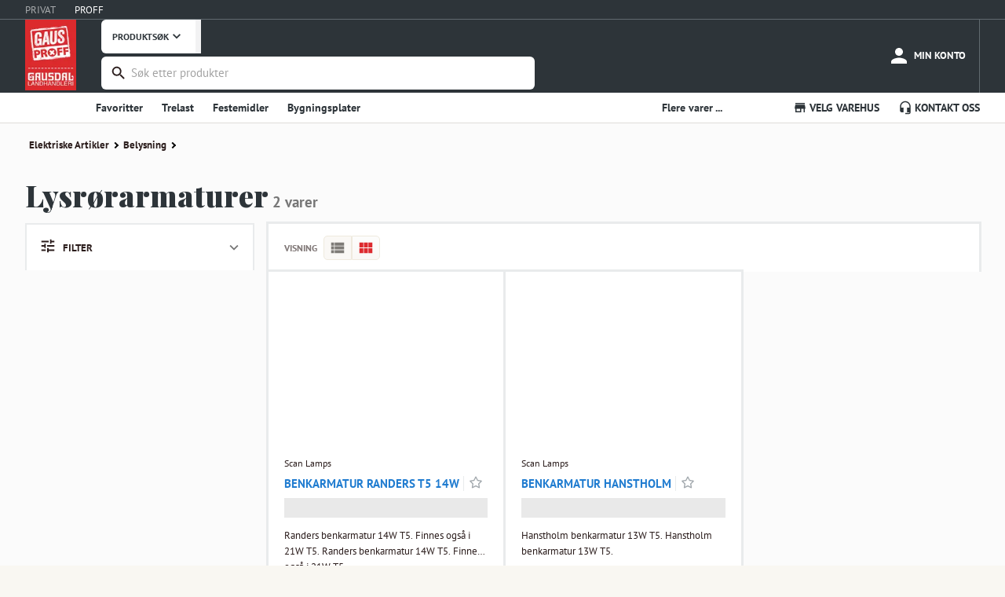

--- FILE ---
content_type: text/html; charset=utf-8
request_url: https://www.gaus.no/gausproff/produkter/elektriske-artikler/belysning/lysrorarmaturer
body_size: 13916
content:
<!DOCTYPE html><html lang="en"><head><meta charSet="utf-8" data-next-head=""/><meta name="viewport" content="width=device-width, user-scalable=no" data-next-head=""/><link rel="preload" as="image" imageSrcSet="/_next/image?url=%2Fstatic%2Fgp-logo-small.png&amp;w=96&amp;q=75 1x, /_next/image?url=%2Fstatic%2Fgp-logo-small.png&amp;w=256&amp;q=75 2x" data-next-head=""/><title data-next-head="">Lysrørarmaturer - Gausdal Landhandleri AS</title><meta name="robots" content="noindex" data-next-head=""/><meta name="emotion-insertion-point" content=""/><style data-emotion="mui-global 7hvpoe">html{-webkit-font-smoothing:antialiased;-moz-osx-font-smoothing:grayscale;box-sizing:border-box;-webkit-text-size-adjust:100%;}*,*::before,*::after{box-sizing:inherit;}strong,b{font-weight:700;}body{margin:0;color:rgba(0, 0, 0, 0.87);font-size:13px;font-family:PT Sans,sans-serif;font-weight:400;line-height:1.5;background-color:#fff;}@media print{body{background-color:#fff;}}body::backdrop{background-color:#fff;}</style><style data-emotion="mui-global 1prfaxn">@-webkit-keyframes mui-auto-fill{from{display:block;}}@keyframes mui-auto-fill{from{display:block;}}@-webkit-keyframes mui-auto-fill-cancel{from{display:block;}}@keyframes mui-auto-fill-cancel{from{display:block;}}</style><style data-emotion="mui-global animation-c7515d">@-webkit-keyframes animation-c7515d{0%{opacity:1;}50%{opacity:0.4;}100%{opacity:1;}}@keyframes animation-c7515d{0%{opacity:1;}50%{opacity:0.4;}100%{opacity:1;}}</style><style data-emotion="mui 1w1fj9y 14ahlbq ri9a6k 1asab5l 1o7e5fn 1mopp74 5jvwui 13w895p k5r9zn 3w217i nxdqck gooz4r is1b5t cl1w12 7duj37 vcryad fvgl9b 5v2ak0 w4cd9x rv4tgh 2dll2f wc3ncy 1q1ximw 1deoeim 725nxe 11d6ku0 lv5d3t juqnns 1ksyc2x 1045hs8 1d3bbye 13k3rro 152m703 oxcnx7 12sebaf p7ljmd 1s77hza 19fivrb 1pz85rs 1ayibjg 1mmfzds d1foq3 nfjo4p 1fyu9vl mn7itj oe3wxo v4prxz 1p8q9r1 p58oka 1eikg3m jlsr8s 4jr6fl 1kizb4p 1c1izjl l7dkhg pde5dt 1sjqewt 6v1mea 1l272vy nhawll 1mrw7tc a3n3z2 7kt9bl ttz13x nfsli5 9sfjp4 rbm8fm 1y0k8l8 7zksa1 u0yk2m 4qioen 1i2bp3g axw7ok 1p5jnlw thyt9f az41n2 b09sui 1acx9nq 1yssly2 habyoy 1j7wxyh 3ocb4w 1l54e3k gy6ndt yf9xr6 1bcivys 6bq9ej">.mui-1w1fj9y{height:25px;display:-webkit-box;display:-webkit-flex;display:-ms-flexbox;display:flex;-webkit-align-items:center;-webkit-box-align:center;-ms-flex-align:center;align-items:center;background-color:#2D3439;border-bottom:1px solid #616A70;}.mui-14ahlbq{max-width:1700px;width:100%;padding-right:16px;padding-left:16px;margin-right:auto;margin-left:auto;padding-right:0px;display:-webkit-box;display:-webkit-flex;display:-ms-flexbox;display:flex;}@media (min-width:992px){.mui-14ahlbq{padding-right:24px;padding-left:24px;}}@media (min-width:1200px){.mui-14ahlbq{padding-right:32px;padding-left:32px;}}@media (max-width:768px){.mui-14ahlbq{padding-right:8px;padding-left:8px;}}.mui-ri9a6k{touch-action:manipulation;-webkit-text-decoration:none;text-decoration:none;background-color:transparent;cursor:pointer;font-size:inherit;color:#1e90dc;margin-right:24px;color:rgba(255,255,255,0.59);}.mui-ri9a6k:hover,.mui-ri9a6k:focus{color:#DD2A2E;-webkit-text-decoration:none;text-decoration:none;}.mui-ri9a6k:hover,.mui-ri9a6k:focus{color:#FFFFFF;-webkit-text-decoration:none;text-decoration:none;}.mui-1asab5l{touch-action:manipulation;-webkit-text-decoration:none;text-decoration:none;background-color:transparent;cursor:pointer;font-size:inherit;color:#DD2A2E;margin-right:24px;color:#fff;}.mui-1asab5l:hover,.mui-1asab5l:focus{color:#DD2A2E;-webkit-text-decoration:none;text-decoration:none;}.mui-1asab5l:hover,.mui-1asab5l:focus{color:#FFFFFF;-webkit-text-decoration:none;text-decoration:none;}.mui-1o7e5fn{background-color:#2D3439;margin:0;color:#FFFFFF;}.mui-1mopp74{display:contents;}@media (max-width:768px){.mui-1mopp74{display:none;}}.mui-5jvwui{width:auto;padding-top:0;padding-bottom:0.5rem;margin-right:8px;margin-bottom:-45px;}.mui-13w895p{display:none;cursor:pointer;}@media (max-width:768px){.mui-13w895p{display:contents;}}.mui-k5r9zn{-webkit-flex:1;-ms-flex:1;flex:1;display:-webkit-box;display:-webkit-flex;display:-ms-flexbox;display:flex;-webkit-align-items:center;-webkit-box-align:center;-ms-flex-align:center;align-items:center;-webkit-box-pack:end;-ms-flex-pack:end;-webkit-justify-content:flex-end;justify-content:flex-end;overflow-x:hidden;margin-left:24px;}.mui-3w217i{min-width:0;padding:0;margin:0;border:0;width:100%;display:-webkit-box;display:-webkit-flex;display:-ms-flexbox;display:flex;-webkit-align-items:center;-webkit-box-align:center;-ms-flex-align:center;align-items:center;}.mui-nxdqck{background:#fff;color:#2D3439;font-size:12px;font-weight:700;font-family:"PT Sans",sans-serif;padding:0 14px;border:none;border-right:7px solid #F2F2F3;height:42.5px;border-bottom-left-radius:6px;border-top-left-radius:6px;margin-right:-5px;display:-webkit-box;display:-webkit-flex;display:-ms-flexbox;display:flex;-webkit-align-items:center;-webkit-box-align:center;-ms-flex-align:center;align-items:center;}.mui-gooz4r{-webkit-user-select:none;-moz-user-select:none;-ms-user-select:none;user-select:none;width:1em;height:1em;display:inline-block;-webkit-flex-shrink:0;-ms-flex-negative:0;flex-shrink:0;-webkit-transition:fill 200ms cubic-bezier(0.4, 0, 0.2, 1) 0ms;transition:fill 200ms cubic-bezier(0.4, 0, 0.2, 1) 0ms;fill:currentColor;font-size:1.3928571428571428rem;font-size:20px!important;}.mui-is1b5t{width:100%;}.mui-is1b5t.Mui-focused .MuiAutocomplete-clearIndicator{visibility:visible;}@media (pointer: fine){.mui-is1b5t:hover .MuiAutocomplete-clearIndicator{visibility:visible;}}.mui-is1b5t .MuiAutocomplete-tag{margin:3px;max-width:calc(100% - 6px);}.MuiAutocomplete-hasPopupIcon.mui-is1b5t .MuiAutocomplete-inputRoot,.MuiAutocomplete-hasClearIcon.mui-is1b5t .MuiAutocomplete-inputRoot{padding-right:30px;}.MuiAutocomplete-hasPopupIcon.MuiAutocomplete-hasClearIcon.mui-is1b5t .MuiAutocomplete-inputRoot{padding-right:56px;}.mui-is1b5t .MuiAutocomplete-inputRoot .MuiAutocomplete-input{width:0;min-width:30px;}.mui-is1b5t .MuiInput-root{padding-bottom:1px;}.mui-is1b5t .MuiInput-root .MuiInput-input{padding:4px 4px 4px 0px;}.mui-is1b5t .MuiInput-root.MuiInputBase-sizeSmall .MuiInput-input{padding:2px 4px 3px 0;}.mui-is1b5t .MuiOutlinedInput-root{padding:9px;}.MuiAutocomplete-hasPopupIcon.mui-is1b5t .MuiOutlinedInput-root,.MuiAutocomplete-hasClearIcon.mui-is1b5t .MuiOutlinedInput-root{padding-right:39px;}.MuiAutocomplete-hasPopupIcon.MuiAutocomplete-hasClearIcon.mui-is1b5t .MuiOutlinedInput-root{padding-right:65px;}.mui-is1b5t .MuiOutlinedInput-root .MuiAutocomplete-input{padding:7.5px 4px 7.5px 5px;}.mui-is1b5t .MuiOutlinedInput-root .MuiAutocomplete-endAdornment{right:9px;}.mui-is1b5t .MuiOutlinedInput-root.MuiInputBase-sizeSmall{padding-top:6px;padding-bottom:6px;padding-left:6px;}.mui-is1b5t .MuiOutlinedInput-root.MuiInputBase-sizeSmall .MuiAutocomplete-input{padding:2.5px 4px 2.5px 8px;}.mui-is1b5t .MuiFilledInput-root{padding-top:19px;padding-left:8px;}.MuiAutocomplete-hasPopupIcon.mui-is1b5t .MuiFilledInput-root,.MuiAutocomplete-hasClearIcon.mui-is1b5t .MuiFilledInput-root{padding-right:39px;}.MuiAutocomplete-hasPopupIcon.MuiAutocomplete-hasClearIcon.mui-is1b5t .MuiFilledInput-root{padding-right:65px;}.mui-is1b5t .MuiFilledInput-root .MuiFilledInput-input{padding:7px 4px;}.mui-is1b5t .MuiFilledInput-root .MuiAutocomplete-endAdornment{right:9px;}.mui-is1b5t .MuiFilledInput-root.MuiInputBase-sizeSmall{padding-bottom:1px;}.mui-is1b5t .MuiFilledInput-root.MuiInputBase-sizeSmall .MuiFilledInput-input{padding:2.5px 4px;}.mui-is1b5t .MuiInputBase-hiddenLabel{padding-top:8px;}.mui-is1b5t .MuiFilledInput-root.MuiInputBase-hiddenLabel{padding-top:0;padding-bottom:0;}.mui-is1b5t .MuiFilledInput-root.MuiInputBase-hiddenLabel .MuiAutocomplete-input{padding-top:16px;padding-bottom:17px;}.mui-is1b5t .MuiFilledInput-root.MuiInputBase-hiddenLabel.MuiInputBase-sizeSmall .MuiAutocomplete-input{padding-top:8px;padding-bottom:9px;}.mui-is1b5t .MuiAutocomplete-input{-webkit-box-flex:1;-webkit-flex-grow:1;-ms-flex-positive:1;flex-grow:1;text-overflow:ellipsis;opacity:0;}.mui-is1b5t .MuiAutocomplete-input{opacity:1;}.mui-cl1w12{display:-webkit-inline-box;display:-webkit-inline-flex;display:-ms-inline-flexbox;display:inline-flex;-webkit-flex-direction:column;-ms-flex-direction:column;flex-direction:column;position:relative;min-width:0;padding:0;margin:0;border:0;vertical-align:top;margin-top:8px;margin-bottom:4px;width:100%;background-color:#FFFFFF;margin-top:4px;border-radius:6px;border:2px solid transparent;}.mui-cl1w12:focus-within{border-color:#2B1D1C;}.mui-cl1w12 fieldset{border:0;}.mui-cl1w12 .MuiOutlinedInput-root{padding-top:2px;padding-bottom:2px;padding-right:3px;font-size:0.9375rem;height:38.4px;}.mui-7duj37{font-size:13px;font-family:PT Sans,sans-serif;font-weight:400;line-height:1.4375em;color:rgba(0, 0, 0, 0.87);box-sizing:border-box;position:relative;cursor:text;display:-webkit-inline-box;display:-webkit-inline-flex;display:-ms-inline-flexbox;display:inline-flex;-webkit-align-items:center;-webkit-box-align:center;-ms-flex-align:center;align-items:center;width:100%;position:relative;border-radius:4px;padding-left:14px;padding-right:14px;}.mui-7duj37.Mui-disabled{color:rgba(0, 0, 0, 0.38);cursor:default;}.mui-7duj37:hover .MuiOutlinedInput-notchedOutline{border-color:rgba(0, 0, 0, 0.87);}@media (hover: none){.mui-7duj37:hover .MuiOutlinedInput-notchedOutline{border-color:rgba(0, 0, 0, 0.23);}}.mui-7duj37.Mui-focused .MuiOutlinedInput-notchedOutline{border-width:2px;}.mui-7duj37.Mui-focused .MuiOutlinedInput-notchedOutline{border-color:#1976d2;}.mui-7duj37.Mui-error .MuiOutlinedInput-notchedOutline{border-color:#d32f2f;}.mui-7duj37.Mui-disabled .MuiOutlinedInput-notchedOutline{border-color:rgba(0, 0, 0, 0.26);}.mui-vcryad{-webkit-user-select:none;-moz-user-select:none;-ms-user-select:none;user-select:none;width:1em;height:1em;display:inline-block;-webkit-flex-shrink:0;-ms-flex-negative:0;flex-shrink:0;-webkit-transition:fill 200ms cubic-bezier(0.4, 0, 0.2, 1) 0ms;transition:fill 200ms cubic-bezier(0.4, 0, 0.2, 1) 0ms;fill:currentColor;font-size:1.3928571428571428rem;}.mui-fvgl9b{font:inherit;letter-spacing:inherit;color:currentColor;padding:4px 0 5px;border:0;box-sizing:content-box;background:none;height:1.4375em;margin:0;-webkit-tap-highlight-color:transparent;display:block;min-width:0;width:100%;-webkit-animation-name:mui-auto-fill-cancel;animation-name:mui-auto-fill-cancel;-webkit-animation-duration:10ms;animation-duration:10ms;padding:16.5px 14px;padding-left:0;padding-right:0;}.mui-fvgl9b::-webkit-input-placeholder{color:currentColor;opacity:0.42;-webkit-transition:opacity 200ms cubic-bezier(0.4, 0, 0.2, 1) 0ms;transition:opacity 200ms cubic-bezier(0.4, 0, 0.2, 1) 0ms;}.mui-fvgl9b::-moz-placeholder{color:currentColor;opacity:0.42;-webkit-transition:opacity 200ms cubic-bezier(0.4, 0, 0.2, 1) 0ms;transition:opacity 200ms cubic-bezier(0.4, 0, 0.2, 1) 0ms;}.mui-fvgl9b::-ms-input-placeholder{color:currentColor;opacity:0.42;-webkit-transition:opacity 200ms cubic-bezier(0.4, 0, 0.2, 1) 0ms;transition:opacity 200ms cubic-bezier(0.4, 0, 0.2, 1) 0ms;}.mui-fvgl9b:focus{outline:0;}.mui-fvgl9b:invalid{box-shadow:none;}.mui-fvgl9b::-webkit-search-decoration{-webkit-appearance:none;}label[data-shrink=false]+.MuiInputBase-formControl .mui-fvgl9b::-webkit-input-placeholder{opacity:0!important;}label[data-shrink=false]+.MuiInputBase-formControl .mui-fvgl9b::-moz-placeholder{opacity:0!important;}label[data-shrink=false]+.MuiInputBase-formControl .mui-fvgl9b::-ms-input-placeholder{opacity:0!important;}label[data-shrink=false]+.MuiInputBase-formControl .mui-fvgl9b:focus::-webkit-input-placeholder{opacity:0.42;}label[data-shrink=false]+.MuiInputBase-formControl .mui-fvgl9b:focus::-moz-placeholder{opacity:0.42;}label[data-shrink=false]+.MuiInputBase-formControl .mui-fvgl9b:focus::-ms-input-placeholder{opacity:0.42;}.mui-fvgl9b.Mui-disabled{opacity:1;-webkit-text-fill-color:rgba(0, 0, 0, 0.38);}.mui-fvgl9b:-webkit-autofill{-webkit-animation-duration:5000s;animation-duration:5000s;-webkit-animation-name:mui-auto-fill;animation-name:mui-auto-fill;}.mui-fvgl9b:-webkit-autofill{border-radius:inherit;}.mui-5v2ak0{text-align:left;position:absolute;bottom:0;right:0;top:-5px;left:0;margin:0;padding:0 8px;pointer-events:none;border-radius:inherit;border-style:solid;border-width:1px;overflow:hidden;min-width:0%;border-color:rgba(0, 0, 0, 0.23);}.mui-w4cd9x{float:unset;width:auto;overflow:hidden;padding:0;line-height:11px;-webkit-transition:width 150ms cubic-bezier(0.0, 0, 0.2, 1) 0ms;transition:width 150ms cubic-bezier(0.0, 0, 0.2, 1) 0ms;}.mui-rv4tgh{display:block;min-width:135px;line-height:68px;font-size:.8125rem;position:relative;font-weight:bold;color:#fff;text-transform:uppercase;-webkit-text-decoration:none;text-decoration:none;display:-webkit-box;display:-webkit-flex;display:-ms-flexbox;display:flex;-webkit-align-items:center;-webkit-box-align:center;-ms-flex-align:center;align-items:center;-webkit-box-pack:center;-ms-flex-pack:center;-webkit-justify-content:center;justify-content:center;display:-webkit-box;display:-webkit-flex;display:-ms-flexbox;display:flex;-webkit-flex-direction:column;-ms-flex-direction:column;flex-direction:column;-webkit-align-items:center;-webkit-box-align:center;-ms-flex-align:center;align-items:center;-webkit-box-pack:center;-ms-flex-pack:center;-webkit-justify-content:center;justify-content:center;height:100%;height:68px;min-width:auto;margin-left:8px;font-size:11px;font-weight:bold;}.mui-rv4tgh:hover{color:#fff;background-color:rgba(245,245,245,0.1);cursor:pointer;}.mui-2dll2f{-webkit-user-select:none;-moz-user-select:none;-ms-user-select:none;user-select:none;width:1em;height:1em;display:inline-block;-webkit-flex-shrink:0;-ms-flex-negative:0;flex-shrink:0;-webkit-transition:fill 200ms cubic-bezier(0.4, 0, 0.2, 1) 0ms;transition:fill 200ms cubic-bezier(0.4, 0, 0.2, 1) 0ms;fill:currentColor;font-size:1.3928571428571428rem;font-size:30px!important;}.mui-wc3ncy{display:block;line-height:14px;margin-top:2px;margin-top:4px;font-size:11px;}.mui-1q1ximw{display:block;min-width:135px;line-height:68px;font-size:.8125rem;position:relative;font-weight:bold;color:#fff;text-transform:uppercase;-webkit-text-decoration:none;text-decoration:none;display:-webkit-box;display:-webkit-flex;display:-ms-flexbox;display:flex;-webkit-align-items:center;-webkit-box-align:center;-ms-flex-align:center;align-items:center;-webkit-box-pack:center;-ms-flex-pack:center;-webkit-justify-content:center;justify-content:center;}.mui-1q1ximw:hover{color:#fff;background-color:rgba(245,245,245,0.1);cursor:pointer;}@media (max-width:768px){.mui-1q1ximw{display:-webkit-box;display:-webkit-flex;display:-ms-flexbox;display:flex;-webkit-flex-direction:column;-ms-flex-direction:column;flex-direction:column;-webkit-align-items:center;-webkit-box-align:center;-ms-flex-align:center;align-items:center;-webkit-box-pack:center;-ms-flex-pack:center;-webkit-justify-content:center;justify-content:center;height:68px;min-width:auto;margin-left:8px;font-size:11px;font-weight:bold;}}@media (min-width:768px){.mui-1q1ximw{border-right:1px solid #616A70;}}.mui-1deoeim{position:relative;display:-webkit-inline-box;display:-webkit-inline-flex;display:-ms-inline-flexbox;display:inline-flex;vertical-align:middle;-webkit-flex-shrink:0;-ms-flex-negative:0;flex-shrink:0;}@media (min-width:768px){.mui-1deoeim{margin-right:4px;}}.mui-1deoeim .MuiBadge-badge{background-color:#8BC35A;color:white;right:8px;top:2px;}.mui-725nxe{-webkit-user-select:none;-moz-user-select:none;-ms-user-select:none;user-select:none;width:1em;height:1em;display:inline-block;-webkit-flex-shrink:0;-ms-flex-negative:0;flex-shrink:0;-webkit-transition:fill 200ms cubic-bezier(0.4, 0, 0.2, 1) 0ms;transition:fill 200ms cubic-bezier(0.4, 0, 0.2, 1) 0ms;fill:currentColor;font-size:1.3928571428571428rem;font-size:30px!important;}.mui-11d6ku0{display:-webkit-box;display:-webkit-flex;display:-ms-flexbox;display:flex;-webkit-flex-direction:row;-ms-flex-direction:row;flex-direction:row;-webkit-box-flex-wrap:wrap;-webkit-flex-wrap:wrap;-ms-flex-wrap:wrap;flex-wrap:wrap;-webkit-box-pack:center;-ms-flex-pack:center;-webkit-justify-content:center;justify-content:center;-webkit-align-content:center;-ms-flex-line-pack:center;align-content:center;-webkit-align-items:center;-webkit-box-align:center;-ms-flex-align:center;align-items:center;position:absolute;box-sizing:border-box;font-family:PT Sans,sans-serif;font-weight:500;font-size:0.6964285714285714rem;min-width:20px;line-height:1;padding:0 6px;height:20px;border-radius:10px;z-index:1;-webkit-transition:-webkit-transform 225ms cubic-bezier(0.4, 0, 0.2, 1) 0ms;transition:transform 225ms cubic-bezier(0.4, 0, 0.2, 1) 0ms;top:0;right:0;-webkit-transform:scale(1) translate(50%, -50%);-moz-transform:scale(1) translate(50%, -50%);-ms-transform:scale(1) translate(50%, -50%);transform:scale(1) translate(50%, -50%);transform-origin:100% 0%;-webkit-transition:-webkit-transform 195ms cubic-bezier(0.4, 0, 0.2, 1) 0ms;transition:transform 195ms cubic-bezier(0.4, 0, 0.2, 1) 0ms;}.mui-11d6ku0.MuiBadge-invisible{-webkit-transform:scale(0) translate(50%, -50%);-moz-transform:scale(0) translate(50%, -50%);-ms-transform:scale(0) translate(50%, -50%);transform:scale(0) translate(50%, -50%);}.mui-lv5d3t{display:block;line-height:14px;margin-top:4px;}.mui-juqnns{color:#2B1D1C;font-family:"PT Sans",Arial,sans-serif;font-size:16px;line-height:25px;font-size:13px;line-height:20px;margin:0px;padding:0px;color:#FFFFFF;}.mui-1ksyc2x{height:38px;overflow:hidden;background-color:#FFFFFF;box-shadow:0 1px 0 0 #DEDCD9;margin-bottom:1px;}.mui-1045hs8{max-width:1700px;width:100%;padding-right:16px;padding-left:16px;margin-right:auto;margin-left:auto;}@media (min-width:992px){.mui-1045hs8{padding-right:24px;padding-left:24px;}}@media (min-width:1200px){.mui-1045hs8{padding-right:32px;padding-left:32px;}}.mui-1d3bbye{box-sizing:border-box;display:-webkit-box;display:-webkit-flex;display:-ms-flexbox;display:flex;-webkit-box-flex-wrap:wrap;-webkit-flex-wrap:wrap;-ms-flex-wrap:wrap;flex-wrap:wrap;width:100%;-webkit-flex-direction:row;-ms-flex-direction:row;flex-direction:row;}.mui-13k3rro{box-sizing:border-box;margin:0;-webkit-flex-direction:row;-ms-flex-direction:row;flex-direction:row;-webkit-flex-basis:66.666667%;-ms-flex-preferred-size:66.666667%;flex-basis:66.666667%;-webkit-box-flex:0;-webkit-flex-grow:0;-ms-flex-positive:0;flex-grow:0;max-width:66.666667%;}@media (min-width:768px){.mui-13k3rro{-webkit-flex-basis:66.666667%;-ms-flex-preferred-size:66.666667%;flex-basis:66.666667%;-webkit-box-flex:0;-webkit-flex-grow:0;-ms-flex-positive:0;flex-grow:0;max-width:66.666667%;}}@media (min-width:992px){.mui-13k3rro{-webkit-flex-basis:66.666667%;-ms-flex-preferred-size:66.666667%;flex-basis:66.666667%;-webkit-box-flex:0;-webkit-flex-grow:0;-ms-flex-positive:0;flex-grow:0;max-width:66.666667%;}}@media (min-width:1200px){.mui-13k3rro{-webkit-flex-basis:75%;-ms-flex-preferred-size:75%;flex-basis:75%;-webkit-box-flex:0;-webkit-flex-grow:0;-ms-flex-positive:0;flex-grow:0;max-width:75%;}}.mui-152m703{-webkit-text-decoration:none;text-decoration:none;display:-webkit-inline-box;display:-webkit-inline-flex;display:-ms-inline-flexbox;display:inline-flex;-webkit-align-items:center;-webkit-box-align:center;-ms-flex-align:center;align-items:center;font-weight:700;font-size:14px;line-height:38px;cursor:pointer;border:0;background:none;font-family:"PT Sans",Arial,sans-serif;color:#2D3439;}.mui-152m703:hover{color:#2D3439;-webkit-text-decoration:none;text-decoration:none;}.mui-152m703:visited{color:#2D3439;-webkit-text-decoration:none;text-decoration:none;}.mui-oxcnx7{-webkit-user-select:none;-moz-user-select:none;-ms-user-select:none;user-select:none;width:1em;height:1em;display:inline-block;-webkit-flex-shrink:0;-ms-flex-negative:0;flex-shrink:0;-webkit-transition:fill 200ms cubic-bezier(0.4, 0, 0.2, 1) 0ms;transition:fill 200ms cubic-bezier(0.4, 0, 0.2, 1) 0ms;fill:currentColor;font-size:inherit;font-size:1.125rem!important;margin-right:3px;}.mui-12sebaf{list-style:none;padding:0px;margin:0px;}.mui-p7ljmd{display:inline-block;padding:0px;margin:0px;position:relative;margin-right:24px;}.mui-1s77hza{box-sizing:border-box;margin:0;-webkit-flex-direction:row;-ms-flex-direction:row;flex-direction:row;-webkit-flex-basis:33.333333%;-ms-flex-preferred-size:33.333333%;flex-basis:33.333333%;-webkit-box-flex:0;-webkit-flex-grow:0;-ms-flex-positive:0;flex-grow:0;max-width:33.333333%;}@media (min-width:768px){.mui-1s77hza{-webkit-flex-basis:33.333333%;-ms-flex-preferred-size:33.333333%;flex-basis:33.333333%;-webkit-box-flex:0;-webkit-flex-grow:0;-ms-flex-positive:0;flex-grow:0;max-width:33.333333%;}}@media (min-width:992px){.mui-1s77hza{-webkit-flex-basis:33.333333%;-ms-flex-preferred-size:33.333333%;flex-basis:33.333333%;-webkit-box-flex:0;-webkit-flex-grow:0;-ms-flex-positive:0;flex-grow:0;max-width:33.333333%;}}@media (min-width:1200px){.mui-1s77hza{-webkit-flex-basis:25%;-ms-flex-preferred-size:25%;flex-basis:25%;-webkit-box-flex:0;-webkit-flex-grow:0;-ms-flex-positive:0;flex-grow:0;max-width:25%;}}.mui-19fivrb{list-style:none;padding:0px;margin:0px;text-align:right;}.mui-1pz85rs{display:inline-block;padding:0px;margin:0px;position:relative;margin-right:24px;margin-right:0px;margin-left:24px;}.mui-1ayibjg{-webkit-text-decoration:none;text-decoration:none;display:-webkit-inline-box;display:-webkit-inline-flex;display:-ms-inline-flexbox;display:inline-flex;-webkit-align-items:center;-webkit-box-align:center;-ms-flex-align:center;align-items:center;font-weight:700;font-size:14px;line-height:38px;cursor:pointer;border:0;background:none;font-family:"PT Sans",Arial,sans-serif;color:#2D3439;background:none;border:none;padding:0;margin:0;cursor:pointer;font:inherit;font-weight:700;font-size:14px;line-height:38px;}.mui-1ayibjg:hover{color:#2D3439;-webkit-text-decoration:none;text-decoration:none;}.mui-1ayibjg:visited{color:#2D3439;-webkit-text-decoration:none;text-decoration:none;}.mui-1mmfzds{min-height:1000px;background-color:#FBFBFB;position:relative;overflow:hidden;}.mui-d1foq3{max-width:1700px;width:100%;padding-right:16px;padding-left:16px;margin-right:auto;margin-left:auto;max-width:1366px;}@media (min-width:992px){.mui-d1foq3{padding-right:24px;padding-left:24px;}}@media (min-width:1200px){.mui-d1foq3{padding-right:32px;padding-left:32px;}}@media (max-width:768px){.mui-d1foq3{padding-right:0px;padding-left:0px;}}.mui-nfjo4p{list-style-type:none;padding:0;width:100%;font-size:13px;font-size:.8125rem;}@media (max-width:768px){.mui-nfjo4p{padding-right:8px;padding-left:8px;}}.mui-1fyu9vl{padding:0;display:inline-block;color:white;-webkit-text-decoration:none;text-decoration:none;}.mui-1fyu9vl a{padding-right:5px;}.mui-1fyu9vl:first-of-type a{padding-left:0;}.mui-mn7itj{line-height:30px;cursor:pointer;color:#2B1D1C;font-weight:700;padding-left:5px!important;}.mui-mn7itj:hover,.mui-mn7itj:focus{color:#DD2A2E;}.mui-oe3wxo{border:solid black;border-width:0 2px 2px 0;display:inline-block;padding:2px;margin-right:2px;margin-bottom:0.5px;-webkit-transform:rotate(-45deg);-moz-transform:rotate(-45deg);-ms-transform:rotate(-45deg);transform:rotate(-45deg);-webkit-transform:rotate(-45deg);}.mui-v4prxz{font-family:"Playfair Display",Arial,sans-serif;color:#2D3439;font-weight:normal;font-size:120px;line-height:147px;line-height:125%;margin:0px;padding:0px;font-size:45px;padding:0px;color:#2D3439;margin-top:25px;margin-bottom:25px;}margin:15px 0px,@media (max-width: 768px){.mui-v4prxz{font-size:20px;}}@media (max-width:768px){.mui-v4prxz{padding-right:8px;padding-left:8px;}}.mui-1p8q9r1{font-size:19px;font-weight:700;font-family:"PT Sans",Arial,sans-serif;line-height:1;color:#777;}.mui-p58oka{display:-webkit-box;display:-webkit-flex;display:-ms-flexbox;display:flex;-webkit-flex-direction:row;-ms-flex-direction:row;flex-direction:row;-webkit-box-flex-wrap:wrap;-webkit-flex-wrap:wrap;-ms-flex-wrap:wrap;flex-wrap:wrap;}.mui-1eikg3m{box-sizing:border-box;display:-webkit-box;display:-webkit-flex;display:-ms-flexbox;display:flex;-webkit-box-flex-wrap:wrap;-webkit-flex-wrap:wrap;-ms-flex-wrap:wrap;flex-wrap:wrap;width:100%;-webkit-flex-direction:row;-ms-flex-direction:row;flex-direction:row;margin-top:calc(-1 * 16px);width:calc(100% + 16px);margin-left:calc(-1 * 16px);}.mui-1eikg3m>.MuiGrid-item{padding-top:16px;}.mui-1eikg3m>.MuiGrid-item{padding-left:16px;}.mui-jlsr8s{box-sizing:border-box;margin:0;-webkit-flex-direction:row;-ms-flex-direction:row;flex-direction:row;-webkit-flex-basis:100%;-ms-flex-preferred-size:100%;flex-basis:100%;-webkit-box-flex:0;-webkit-flex-grow:0;-ms-flex-positive:0;flex-grow:0;max-width:100%;}@media (min-width:768px){.mui-jlsr8s{-webkit-flex-basis:100%;-ms-flex-preferred-size:100%;flex-basis:100%;-webkit-box-flex:0;-webkit-flex-grow:0;-ms-flex-positive:0;flex-grow:0;max-width:100%;}}@media (min-width:992px){.mui-jlsr8s{-webkit-flex-basis:25%;-ms-flex-preferred-size:25%;flex-basis:25%;-webkit-box-flex:0;-webkit-flex-grow:0;-ms-flex-positive:0;flex-grow:0;max-width:25%;}}@media (min-width:1200px){.mui-jlsr8s{-webkit-flex-basis:25%;-ms-flex-preferred-size:25%;flex-basis:25%;-webkit-box-flex:0;-webkit-flex-grow:0;-ms-flex-positive:0;flex-grow:0;max-width:25%;}}.mui-4jr6fl{display:-webkit-box;display:-webkit-flex;display:-ms-flexbox;display:flex;-webkit-flex-direction:column;-ms-flex-direction:column;flex-direction:column;padding:16px;border-top:2px solid #E9EBEC;border-right:2px solid #E9EBEC;border-left:2px solid #E9EBEC;background:#FFF;gap:8px;}@media (max-width: 768px){.mui-4jr6fl{border-bottom:2px solid #E9EBEC;}}.mui-4jr6fl >div:first-of-type{display:-webkit-box;display:-webkit-flex;display:-ms-flexbox;display:flex;-webkit-align-items:center;-webkit-box-align:center;-ms-flex-align:center;align-items:center;-webkit-box-pack:justify;-webkit-justify-content:space-between;justify-content:space-between;}.mui-4jr6fl >div:first-of-type >p{font-size:13px;font-weight:700;text-align:center;}.mui-4jr6fl >div:first-of-type >p >svg{margin-right:8px;}.mui-4jr6fl >div:first-of-type >a{color:var(--Blue,#207CD0);text-align:center;cursor:pointer;font-size:14px;font-weight:400;line-height:150%;}.mui-1kizb4p{color:#2B1D1C;font-family:"PT Sans",Arial,sans-serif;font-size:16px;line-height:25px;margin:0;}.mui-1c1izjl{-webkit-user-select:none;-moz-user-select:none;-ms-user-select:none;user-select:none;width:1em;height:1em;display:inline-block;-webkit-flex-shrink:0;-ms-flex-negative:0;flex-shrink:0;-webkit-transition:fill 200ms cubic-bezier(0.4, 0, 0.2, 1) 0ms;transition:fill 200ms cubic-bezier(0.4, 0, 0.2, 1) 0ms;fill:currentColor;font-size:1.3928571428571428rem;vertical-align:text-bottom;}.mui-l7dkhg{-webkit-user-select:none;-moz-user-select:none;-ms-user-select:none;user-select:none;width:1em;height:1em;display:inline-block;-webkit-flex-shrink:0;-ms-flex-negative:0;flex-shrink:0;-webkit-transition:fill 200ms cubic-bezier(0.4, 0, 0.2, 1) 0ms;transition:fill 200ms cubic-bezier(0.4, 0, 0.2, 1) 0ms;fill:currentColor;font-size:1.3928571428571428rem;cursor:pointer;margin-right:-3px;font-size:1.3928571428571428rem;color:rgba(0, 0, 0, 0.54);-webkit-transform:translateY(0) rotate(0deg);-moz-transform:translateY(0) rotate(0deg);-ms-transform:translateY(0) rotate(0deg);transform:translateY(0) rotate(0deg);-webkit-transition:fill 200ms cubic-bezier(0.4, 0, 0.2, 1) 0ms;transition:fill 200ms cubic-bezier(0.4, 0, 0.2, 1) 0ms;}.mui-pde5dt{box-sizing:border-box;margin:0;-webkit-flex-direction:row;-ms-flex-direction:row;flex-direction:row;-webkit-flex-basis:100%;-ms-flex-preferred-size:100%;flex-basis:100%;-webkit-box-flex:0;-webkit-flex-grow:0;-ms-flex-positive:0;flex-grow:0;max-width:100%;}@media (min-width:768px){.mui-pde5dt{-webkit-flex-basis:100%;-ms-flex-preferred-size:100%;flex-basis:100%;-webkit-box-flex:0;-webkit-flex-grow:0;-ms-flex-positive:0;flex-grow:0;max-width:100%;}}@media (min-width:992px){.mui-pde5dt{-webkit-flex-basis:75%;-ms-flex-preferred-size:75%;flex-basis:75%;-webkit-box-flex:0;-webkit-flex-grow:0;-ms-flex-positive:0;flex-grow:0;max-width:75%;}}@media (min-width:1200px){.mui-pde5dt{-webkit-flex-basis:75%;-ms-flex-preferred-size:75%;flex-basis:75%;-webkit-box-flex:0;-webkit-flex-grow:0;-ms-flex-positive:0;flex-grow:0;max-width:75%;}}.mui-1sjqewt{box-sizing:border-box;margin:0;-webkit-flex-direction:row;-ms-flex-direction:row;flex-direction:row;-webkit-flex-basis:100%;-ms-flex-preferred-size:100%;flex-basis:100%;-webkit-box-flex:0;-webkit-flex-grow:0;-ms-flex-positive:0;flex-grow:0;max-width:100%;}@media (min-width:768px){.mui-1sjqewt{-webkit-flex-basis:100%;-ms-flex-preferred-size:100%;flex-basis:100%;-webkit-box-flex:0;-webkit-flex-grow:0;-ms-flex-positive:0;flex-grow:0;max-width:100%;}}@media (min-width:992px){.mui-1sjqewt{-webkit-flex-basis:100%;-ms-flex-preferred-size:100%;flex-basis:100%;-webkit-box-flex:0;-webkit-flex-grow:0;-ms-flex-positive:0;flex-grow:0;max-width:100%;}}@media (min-width:1200px){.mui-1sjqewt{-webkit-flex-basis:100%;-ms-flex-preferred-size:100%;flex-basis:100%;-webkit-box-flex:0;-webkit-flex-grow:0;-ms-flex-positive:0;flex-grow:0;max-width:100%;}}@media (min-width:0px){.mui-1sjqewt{display:none;}}@media (min-width:768px){.mui-1sjqewt{display:block;}}.mui-6v1mea{display:-webkit-box;display:-webkit-flex;display:-ms-flexbox;display:flex;-webkit-box-pack:justify;-webkit-justify-content:space-between;justify-content:space-between;background-color:#fff;padding:10px 20px 20px 20px;border:3px solid #E9EBEC;height:100%;margin:-1.5px;-webkit-flex-direction:column;-ms-flex-direction:column;flex-direction:column;border-bottom:0;-webkit-flex-direction:row;-ms-flex-direction:row;flex-direction:row;height:64px;padding-top:15px;padding-bottom:15px;-webkit-box-pack:initial;-ms-flex-pack:initial;-webkit-justify-content:initial;justify-content:initial;}.mui-6v1mea >div{display:-webkit-box;display:-webkit-flex;display:-ms-flexbox;display:flex;padding:6px;-webkit-align-items:center;-webkit-box-align:center;-ms-flex-align:center;align-items:center;background:linear-gradient(180deg,#FAF8F5 0%,#FAF8F5 100%);border:1px solid #EFEADE;cursor:pointer;}.mui-6v1mea >div:first-of-type{border-radius:5px 0px 0px 5px;}.mui-6v1mea >div:last-of-type{border-radius:0px 5px 5px 0px;}.mui-1l272vy{color:#2B1D1C;font-family:"PT Sans",Arial,sans-serif;font-size:16px;line-height:25px;margin:0;font-size:12px;line-height:18px;}.mui-nhawll >svg{color:#7E7B77;}.mui-nhawll >svg:hover{color:#2B1D1C;}.mui-1mrw7tc{background:linear-gradient(180deg, #FDFDFC 0%, #FAF8F5 100%)!important;}.mui-1mrw7tc >svg{color:#7E7B77;color:#DD2A2E;}.mui-a3n3z2{box-sizing:border-box;margin:0;-webkit-flex-direction:row;-ms-flex-direction:row;flex-direction:row;-webkit-flex-basis:100%;-ms-flex-preferred-size:100%;flex-basis:100%;-webkit-box-flex:0;-webkit-flex-grow:0;-ms-flex-positive:0;flex-grow:0;max-width:100%;}@media (min-width:768px){.mui-a3n3z2{-webkit-flex-basis:50%;-ms-flex-preferred-size:50%;flex-basis:50%;-webkit-box-flex:0;-webkit-flex-grow:0;-ms-flex-positive:0;flex-grow:0;max-width:50%;}}@media (min-width:992px){.mui-a3n3z2{-webkit-flex-basis:33.333333%;-ms-flex-preferred-size:33.333333%;flex-basis:33.333333%;-webkit-box-flex:0;-webkit-flex-grow:0;-ms-flex-positive:0;flex-grow:0;max-width:33.333333%;}}@media (min-width:1200px){.mui-a3n3z2{-webkit-flex-basis:33.333333%;-ms-flex-preferred-size:33.333333%;flex-basis:33.333333%;-webkit-box-flex:0;-webkit-flex-grow:0;-ms-flex-positive:0;flex-grow:0;max-width:33.333333%;}}.mui-7kt9bl{display:-webkit-box;display:-webkit-flex;display:-ms-flexbox;display:flex;-webkit-box-pack:justify;-webkit-justify-content:space-between;justify-content:space-between;background-color:#fff;padding:10px 20px 20px 20px;border:3px solid #E9EBEC;height:100%;margin:-1.5px;-webkit-flex-direction:column;-ms-flex-direction:column;flex-direction:column;}.mui-ttz13x{height:200px;margin:10px 0 16px 0;line-height:200px;text-align:center;width:100%;display:block;font-size:1px;cursor:pointer;}.mui-nfsli5{font-size:.75rem;line-height:1.4;}.mui-9sfjp4{font-size:15px;font-size:.9375rem;font-weight:bold;line-height:1;color:#207CD0;display:inline-block;margin:8px 0 10px 0;width:100%;cursor:pointer;}.mui-9sfjp4:hover,.mui-9sfjp4:focus{color:#DD2A2E;}.mui-rbm8fm{border-left:1px solid #E9EBEC;padding-top:2px;}.mui-rbm8fm >button>svg{margin-bottom:-1px;}.mui-1y0k8l8{border:none;background:none;cursor:pointer;outline:none;padding:0;margin-left:7px;}.mui-7zksa1{color:#A3A9AE;}.mui-7zksa1:hover{color:#DD2A2E;}.mui-u0yk2m{display:block;background-color:rgba(0, 0, 0, 0.11);height:1.2em;-webkit-animation:animation-c7515d 2s ease-in-out 0.5s infinite;animation:animation-c7515d 2s ease-in-out 0.5s infinite;}.mui-4qioen{color:#2B1D1C;font-family:"PT Sans",Arial,sans-serif;font-size:16px;line-height:25px;font-size:13px;line-height:20px;}.mui-1i2bp3g{display:-webkit-box;display:-webkit-flex;display:-ms-flexbox;display:flex;-webkit-flex-direction:column;-ms-flex-direction:column;flex-direction:column;gap:8px;margin-top:20px;}.mui-axw7ok{display:-webkit-box;display:-webkit-flex;display:-ms-flexbox;display:flex;-webkit-align-items:center;-webkit-box-align:center;-ms-flex-align:center;align-items:center;gap:8px;}.mui-1p5jnlw{-webkit-user-select:none;-moz-user-select:none;-ms-user-select:none;user-select:none;width:1em;height:1em;display:inline-block;-webkit-flex-shrink:0;-ms-flex-negative:0;flex-shrink:0;-webkit-transition:fill 200ms cubic-bezier(0.4, 0, 0.2, 1) 0ms;transition:fill 200ms cubic-bezier(0.4, 0, 0.2, 1) 0ms;fill:currentColor;font-size:1.3928571428571428rem;color:#F3984D;font-size:20px;margin-left:-2px;margin-right:2px;}.mui-thyt9f{color:#2B1D1C;font-family:"PT Sans",Arial,sans-serif;font-size:16px;line-height:25px;margin:0;font-size:13px;line-height:20px;}.mui-az41n2{-webkit-user-select:none;-moz-user-select:none;-ms-user-select:none;user-select:none;width:1em;height:1em;display:inline-block;-webkit-flex-shrink:0;-ms-flex-negative:0;flex-shrink:0;-webkit-transition:fill 200ms cubic-bezier(0.4, 0, 0.2, 1) 0ms;transition:fill 200ms cubic-bezier(0.4, 0, 0.2, 1) 0ms;fill:currentColor;font-size:1.3928571428571428rem;color:#F3984D;font-size:20px;}.mui-b09sui{border:0px;color:#FFFFFF;text-transform:uppercase;vertical-align:middle;font-weight:bold;font-family:PT sans;line-height:1;border-radius:5px;cursor:pointer;text-align:center;font-size:20px;line-height:20px;padding:10px 20px 6px;background:linear-gradient(180deg,#DC292D 0%,#C72529 100%);border-bottom:5px solid #B52427;font-size:14px;line-height:30px;padding:5px 30px 0px 30px;background:linear-gradient(180deg, #FDFDFC 0%, #FAF8F5 100%);border:1px solid #DDDDDF;color:#2D3439;padding:5px 20px 5px 20px;}.mui-b09sui:disabled{cursor:not-allowed;pointer-events:all!important;}.mui-b09sui:hover{background:linear-gradient(180deg,#DE3D41 0%,#C9373B 100%);border-bottom:5px solid #B83539;color:#fff;background:#FFFFFF;border:1px solid #DDDDDF;color:#2D3439;}.mui-b09sui:active{background:linear-gradient(180deg,#BB2226 0%,#A91F23 100%);border-bottom:5px solid #981E21;background-color:#F7F5F0;background:#F7F5F0;border:1px solid #D5CEBD;color:#2D3439;}.mui-b09sui:disabled{background:#E9EBEC;box-shadow:0px 6px 0px #E9EBEC;color:#A3A9AE;border-color:#E9EBEC;}.mui-1acx9nq{padding-top:40px;background-color:#FBFBFB;}.mui-1yssly2{background:#2D3439;box-shadow:0px 1px 0px #525A60;padding-bottom:30px;}.mui-habyoy{position:relative;bottom:0!important;height:auto;width:100%;}.mui-1j7wxyh{margin:0px auto 1.5rem auto;}.mui-3ocb4w{text-align:center;display:-webkit-box;display:-webkit-flex;display:-ms-flexbox;display:flex;-webkit-box-flex-wrap:wrap;-webkit-flex-wrap:wrap;-ms-flex-wrap:wrap;flex-wrap:wrap;padding-top:27px;margin-bottom:24px!important;}.mui-3ocb4w a{margin-left:10px!important;margin-right:10px!important;}.mui-1l54e3k{font-family:PT Sans;font-style:normal;font-weight:bold;font-size:14px;line-height:150%;text-transform:uppercase;color:#FFFFFF;}.mui-gy6ndt{font-size:16px;line-height:150%;font-weight:bold;color:#FFFFFF;}.mui-yf9xr6{text-align:center;-webkit-box-pack:center;-ms-flex-pack:center;-webkit-justify-content:center;justify-content:center;display:-webkit-box;display:-webkit-flex;display:-ms-flexbox;display:flex;-webkit-box-flex-wrap:wrap;-webkit-flex-wrap:wrap;-ms-flex-wrap:wrap;flex-wrap:wrap;margin-bottom:.5rem!important;}.mui-yf9xr6 a:after{content:"|";margin-left:0.5rem;}.mui-yf9xr6 a{margin-left:.25rem!important;margin-right:.25rem!important;}.mui-yf9xr6 a:last-child:after{content:none;}.mui-1bcivys{color:#FFFFFF;}.mui-6bq9ej{display:-webkit-box;display:-webkit-flex;display:-ms-flexbox;display:flex;-webkit-align-items:center;-webkit-box-align:center;-ms-flex-align:center;align-items:center;}</style><link rel="dns-prefetch" href="https://gaushub.selvklart.no"/><link rel="dns-prefetch" href="https://www.edialog24.no"/><link rel="dns-prefetch" href="https://www.gaus.no"/><link rel="dns-prefetch" href="https://fonts.googleapis.com"/><meta name="theme-color" content="#DD2A2E"/><meta name="google-site-verification" content="1Y6VEHwA_WmXKfUKvKWQXRwvSiIFDKetrmoTSJKY7eI"/><meta name="emotion-insertion-point" content=""/><link rel="icon" type="image/png" href="/favicon/favicon-96x96.png" sizes="96x96"/><link rel="icon" type="image/svg+xml" href="/favicon/favicon.svg"/><link rel="shortcut icon" href="/favicon/favicon.ico"/><link rel="apple-touch-icon" sizes="180x180" href="/favicon/apple-touch-icon.png"/><meta name="apple-mobile-web-app-title" content="Gaus.no"/><link rel="manifest" href="/favicon/site.webmanifest"/><script>window.dataLayer = window.dataLayer || [];
						window.dataLayer.push({
							originalLocation: document.location.protocol + '//' +
							document.location.hostname +
							document.location.pathname +
							document.location.search
						});</script><link rel="preload" href="/_next/static/css/af3094064f832613.css" as="style"/><link rel="stylesheet" href="/_next/static/css/af3094064f832613.css" data-n-g=""/><link rel="preload" href="/_next/static/css/8a6d0cfc74d33b74.css" as="style"/><link rel="stylesheet" href="/_next/static/css/8a6d0cfc74d33b74.css" data-n-p=""/><noscript data-n-css=""></noscript><script defer="" nomodule="" src="/_next/static/chunks/polyfills-42372ed130431b0a.js"></script><script defer="" src="/_next/static/chunks/5928.db9094e89bb6922d.js"></script><script src="/_next/static/chunks/webpack-e75bde3bfb9b7bd1.js" defer=""></script><script src="/_next/static/chunks/framework-b9fd9bcc3ecde907.js" defer=""></script><script src="/_next/static/chunks/main-28522ff39ee37eb9.js" defer=""></script><script src="/_next/static/chunks/pages/_app-4e7f71d7fc308019.js" defer=""></script><script src="/_next/static/chunks/1788-50451e65a3393e15.js" defer=""></script><script src="/_next/static/chunks/364-b5c650c5ff6c17a3.js" defer=""></script><script src="/_next/static/chunks/1316-80d1d2274126734e.js" defer=""></script><script src="/_next/static/chunks/2543-c0952ca853b9370a.js" defer=""></script><script src="/_next/static/chunks/8157-fc36fd7309377c6b.js" defer=""></script><script src="/_next/static/chunks/1099-356616f8dd20737b.js" defer=""></script><script src="/_next/static/chunks/6168-96687566ad7e4278.js" defer=""></script><script src="/_next/static/chunks/4587-5a5aac07c13b0203.js" defer=""></script><script src="/_next/static/chunks/5656-fa66edf2e4e19840.js" defer=""></script><script src="/_next/static/chunks/4266-ec432d8f4765a744.js" defer=""></script><script src="/_next/static/chunks/8026-7ae148af41e7dffa.js" defer=""></script><script src="/_next/static/chunks/9984-b3bac5d9370a6b86.js" defer=""></script><script src="/_next/static/chunks/7459-afb213f92681fb8a.js" defer=""></script><script src="/_next/static/chunks/7993-d093d237c0218b64.js" defer=""></script><script src="/_next/static/chunks/87-a50c7958649deed8.js" defer=""></script><script src="/_next/static/chunks/2658-33ebfe620c69c217.js" defer=""></script><script src="/_next/static/chunks/9625-122f7f014d21a8bd.js" defer=""></script><script src="/_next/static/chunks/1659-740b79d1006be714.js" defer=""></script><script src="/_next/static/chunks/1645-4c053243eace8d36.js" defer=""></script><script src="/_next/static/chunks/pages/gausproff/produkter/%5BproffCatalogLevel1%5D/%5BproffCatalogLevel2%5D/%5BproffCatalogLevel3%5D-a37f03001d33abbc.js" defer=""></script><script src="/_next/static/XGsATN-6CoSBPawWjSHK5/_buildManifest.js" defer=""></script><script src="/_next/static/XGsATN-6CoSBPawWjSHK5/_ssgManifest.js" defer=""></script></head><body><noscript><iframe src="https://www.googletagmanager.com/ns.html?id=GTM-5CZTWMC" height="0" width="0" style="display:none;visibility:hidden"></iframe></noscript><div id="__next"><div class="mui-1w1fj9y e7pi7134"><div class="mui-14ahlbq e7pi7132"><a href="/" class="mui-ri9a6k e7pi7133">PRIVAT</a><a href="/gausproff" class="mui-1asab5l e7pi7133">PROFF</a></div></div><div class="mui-1o7e5fn e150bb4j0"><div class="mui-14ahlbq e7pi7132"><div class="mui-1mopp74 e7pi7131"><a title="Til forsiden" style="display:flex" href="/gausproff"><div class="mui-5jvwui e1pbask90"><span style="box-sizing:border-box;display:inline-block;overflow:hidden;width:initial;height:initial;background:none;opacity:1;border:0;margin:0;padding:0;position:relative;max-width:100%"><span style="box-sizing:border-box;display:block;width:initial;height:initial;background:none;opacity:1;border:0;margin:0;padding:0;max-width:100%"><img style="display:block;max-width:100%;width:initial;height:initial;background:none;opacity:1;border:0;margin:0;padding:0" alt="" aria-hidden="true" src="data:image/svg+xml,%3csvg%20xmlns=%27http://www.w3.org/2000/svg%27%20version=%271.1%27%20width=%2765%27%20height=%2790%27/%3e"/></span><img alt="Gausdal Landhandleri" srcSet="/_next/image?url=%2Fstatic%2Fgp-logo-small.png&amp;w=96&amp;q=75 1x, /_next/image?url=%2Fstatic%2Fgp-logo-small.png&amp;w=256&amp;q=75 2x" src="/_next/image?url=%2Fstatic%2Fgp-logo-small.png&amp;w=256&amp;q=75" decoding="async" data-nimg="intrinsic" style="position:absolute;top:0;left:0;bottom:0;right:0;box-sizing:border-box;padding:0;border:none;margin:auto;display:block;width:0;height:0;min-width:100%;max-width:100%;min-height:100%;max-height:100%"/></span></div></a></div><div class="mui-13w895p e7pi7130"><a title="Til forsiden" style="display:flex" href="/gausproff"><div class="mui-5jvwui e1pbask90"><span style="box-sizing:border-box;display:inline-block;overflow:hidden;width:initial;height:initial;background:none;opacity:1;border:0;margin:0;padding:0;position:relative;max-width:100%"><span style="box-sizing:border-box;display:block;width:initial;height:initial;background:none;opacity:1;border:0;margin:0;padding:0;max-width:100%"><img style="display:block;max-width:100%;width:initial;height:initial;background:none;opacity:1;border:0;margin:0;padding:0" alt="" aria-hidden="true" src="data:image/svg+xml,%3csvg%20xmlns=%27http://www.w3.org/2000/svg%27%20version=%271.1%27%20width=%2775%27%20height=%27100%27/%3e"/></span><img alt="Gausdal Landhandleri" srcSet="/_next/image?url=%2Fstatic%2Fgp-logo-small.png&amp;w=96&amp;q=75 1x, /_next/image?url=%2Fstatic%2Fgp-logo-small.png&amp;w=256&amp;q=75 2x" src="/_next/image?url=%2Fstatic%2Fgp-logo-small.png&amp;w=256&amp;q=75" decoding="async" data-nimg="intrinsic" style="position:absolute;top:0;left:0;bottom:0;right:0;box-sizing:border-box;padding:0;border:none;margin:auto;display:block;width:0;height:0;min-width:100%;max-width:100%;min-height:100%;max-height:100%"/></span></div></a></div><div class="mui-k5r9zn e1kcubqg1"><div class="mui-1mopp74 e7pi7131"><fieldset class="mui-3w217i e1kcubqg2"><button aria-controls="searchtype-menu" aria-haspopup="true" class="mui-nxdqck e1kcubqg4">PRODUKTSØK<!-- --> <svg class="MuiSvgIcon-root MuiSvgIcon-fontSizeMedium e1kcubqg0 mui-gooz4r" focusable="false" aria-hidden="true" viewBox="0 0 24 24" data-testid="ExpandMoreIcon"><path d="M16.59 8.59 12 13.17 7.41 8.59 6 10l6 6 6-6z"></path></svg></button><div class="MuiAutocomplete-root MuiAutocomplete-fullWidth mui-is1b5t" style="max-width:552px"><div class="MuiFormControl-root MuiFormControl-marginDense MuiFormControl-fullWidth MuiTextField-root e15tymyz0 mui-cl1w12"><div class="MuiInputBase-root MuiOutlinedInput-root MuiInputBase-colorPrimary MuiInputBase-fullWidth MuiInputBase-formControl MuiInputBase-adornedStart MuiInputBase-adornedEnd MuiAutocomplete-inputRoot mui-7duj37"><svg class="MuiSvgIcon-root MuiSvgIcon-fontSizeMedium mui-vcryad" focusable="false" aria-hidden="true" viewBox="0 0 24 24" data-testid="SearchIcon" style="color:#2B1D1C"><path d="M15.5 14h-.79l-.28-.27C15.41 12.59 16 11.11 16 9.5 16 5.91 13.09 3 9.5 3S3 5.91 3 9.5 5.91 16 9.5 16c1.61 0 3.09-.59 4.23-1.57l.27.28v.79l5 4.99L20.49 19zm-6 0C7.01 14 5 11.99 5 9.5S7.01 5 9.5 5 14 7.01 14 9.5 11.99 14 9.5 14"></path></svg><input aria-invalid="false" autoComplete="off" id="search-autocomplete" placeholder="Søk etter produkter" type="text" class="MuiInputBase-input MuiOutlinedInput-input MuiInputBase-inputAdornedStart MuiInputBase-inputAdornedEnd MuiAutocomplete-input MuiAutocomplete-inputFocused mui-fvgl9b" aria-autocomplete="list" aria-expanded="false" autoCapitalize="none" spellcheck="false" role="combobox" value=""/><fieldset aria-hidden="true" class="MuiOutlinedInput-notchedOutline mui-5v2ak0"><legend class="mui-w4cd9x"><span class="notranslate" aria-hidden="true">​</span></legend></fieldset></div></div></div></fieldset></div><div class="mui-13w895p e7pi7130"><a class="mui-rv4tgh ekuufv25"><svg class="MuiSvgIcon-root MuiSvgIcon-fontSizeMedium e1kcubqg7 mui-2dll2f" focusable="false" aria-hidden="true" viewBox="0 0 24 24" data-testid="SearchIcon"><path d="M15.5 14h-.79l-.28-.27C15.41 12.59 16 11.11 16 9.5 16 5.91 13.09 3 9.5 3S3 5.91 3 9.5 5.91 16 9.5 16c1.61 0 3.09-.59 4.23-1.57l.27.28v.79l5 4.99L20.49 19zm-6 0C7.01 14 5 11.99 5 9.5S7.01 5 9.5 5 14 7.01 14 9.5 11.99 14 9.5 14"></path></svg><span class="mui-wc3ncy e1kcubqg6">Søk</span></a></div></div><div class="mui-1mopp74 e7pi7131"><a aria-label="more" aria-controls="long-menu" aria-haspopup="true" class="mui-1q1ximw e7pi7135"><span class="MuiBadge-root e7pi7136 mui-1deoeim"><svg class="MuiSvgIcon-root MuiSvgIcon-fontSizeMedium mui-725nxe" focusable="false" aria-hidden="true" viewBox="0 0 24 24" data-testid="PersonIcon"><path d="M12 12c2.21 0 4-1.79 4-4s-1.79-4-4-4-4 1.79-4 4 1.79 4 4 4m0 2c-2.67 0-8 1.34-8 4v2h16v-2c0-2.66-5.33-4-8-4"></path></svg><span class="MuiBadge-badge MuiBadge-standard MuiBadge-invisible MuiBadge-anchorOriginTopRight MuiBadge-anchorOriginTopRightRectangular MuiBadge-overlapRectangular mui-11d6ku0"></span></span><div class="mui-13w895p e7pi7130"><span class="mui-lv5d3t e7pi7138">Konto</span></div><div class="mui-1mopp74 e7pi7131"><p class="mui-juqnns e7pi7137">Min konto</p></div></a></div><div class="mui-13w895p e7pi7130"><a aria-label="more" aria-controls="long-menu" aria-haspopup="true" class="mui-1q1ximw e7pi7135"><span class="MuiBadge-root e7pi7136 mui-1deoeim"><svg class="MuiSvgIcon-root MuiSvgIcon-fontSizeMedium mui-725nxe" focusable="false" aria-hidden="true" viewBox="0 0 24 24" data-testid="PersonIcon"><path d="M12 12c2.21 0 4-1.79 4-4s-1.79-4-4-4-4 1.79-4 4 1.79 4 4 4m0 2c-2.67 0-8 1.34-8 4v2h16v-2c0-2.66-5.33-4-8-4"></path></svg><span class="MuiBadge-badge MuiBadge-standard MuiBadge-invisible MuiBadge-anchorOriginTopRight MuiBadge-anchorOriginTopRightRectangular MuiBadge-overlapRectangular mui-11d6ku0"></span></span><div class="mui-13w895p e7pi7130"><span class="mui-lv5d3t e7pi7138">Konto</span></div><div class="mui-1mopp74 e7pi7131"><p class="mui-juqnns e7pi7137">Min konto</p></div></a></div></div></div><nav class="mui-1ksyc2x eovlydv0"><div class="mui-1045hs8 e15mqwrt0"><div class="MuiGrid-root MuiGrid-container mui-1d3bbye"><div class="MuiGrid-root MuiGrid-item MuiGrid-grid-xs-8 MuiGrid-grid-sm-8 MuiGrid-grid-lg-9 mui-13k3rro" style="position:relative"><div class="mui-13w895p e7pi7130"><button style="padding-left:80px" class="mui-152m703 eovlydv11"><svg class="MuiSvgIcon-root MuiSvgIcon-fontSizeInherit eovlydv9 mui-oxcnx7" focusable="false" aria-hidden="true" viewBox="0 0 24 24" data-testid="MenuIcon"><path d="M3 18h18v-2H3zm0-5h18v-2H3zm0-7v2h18V6z"></path></svg> PRODUKTER</button></div><div class="mui-1mopp74 e7pi7131"><ul style="padding-left:90px;padding-right:310px" class="mui-12sebaf eovlydv1"><li class="mui-p7ljmd eovlydv3"><a title="Mine favoritter" href="/gausproff/favoritter" class="mui-152m703 eovlydv5">Favoritter</a></li><li class="mui-p7ljmd eovlydv3"><a role="button" aria-haspopup="true" aria-expanded="false" aria-hidden="true" tabindex="-1" title="Trelast" class="mui-152m703 eovlydv5">Trelast</a></li><li class="mui-p7ljmd eovlydv3"><a role="button" aria-haspopup="true" aria-expanded="false" aria-hidden="true" tabindex="-1" title="Festemidler" class="mui-152m703 eovlydv5">Festemidler</a></li><li class="mui-p7ljmd eovlydv3"><a role="button" aria-haspopup="true" aria-expanded="false" aria-hidden="true" tabindex="-1" title="Bygningsplater" class="mui-152m703 eovlydv5">Bygningsplater</a></li><li class="mui-p7ljmd eovlydv3"><a role="button" aria-haspopup="true" aria-expanded="false" aria-hidden="true" tabindex="-1" title="Maling, Teknisk/Kjemisk" class="mui-152m703 eovlydv5">Maling, Teknisk/Kjemisk</a></li><li class="mui-p7ljmd eovlydv3"><a role="button" aria-haspopup="true" aria-expanded="false" aria-hidden="true" tabindex="-1" title="Håndverktøy" class="mui-152m703 eovlydv5">Håndverktøy</a></li><li class="mui-p7ljmd eovlydv3"><a role="button" aria-haspopup="true" aria-expanded="false" aria-hidden="true" tabindex="-1" title="Maskiner, Verktøy" class="mui-152m703 eovlydv5">Maskiner, Verktøy</a></li><li class="mui-p7ljmd eovlydv3"><a role="button" aria-haspopup="true" aria-expanded="false" aria-hidden="true" tabindex="-1" title="Takprodukter" class="mui-152m703 eovlydv5">Takprodukter</a></li><li class="mui-p7ljmd eovlydv3"><a role="button" aria-haspopup="true" aria-expanded="false" aria-hidden="true" tabindex="-1" title="Jernvare" class="mui-152m703 eovlydv5">Jernvare</a></li><li class="mui-p7ljmd eovlydv3"><a role="button" aria-haspopup="true" aria-expanded="false" aria-hidden="true" tabindex="-1" title="Verneutstyr, Bekledning" class="mui-152m703 eovlydv5">Verneutstyr, Bekledning</a></li><li class="mui-p7ljmd eovlydv3"><a role="button" aria-haspopup="true" aria-expanded="false" aria-hidden="true" tabindex="-1" title="Bygg og Anlegg" class="mui-152m703 eovlydv5">Bygg og Anlegg</a></li><li class="mui-p7ljmd eovlydv3"><a role="button" aria-haspopup="true" aria-expanded="false" aria-hidden="true" tabindex="-1" title="Emballasje" class="mui-152m703 eovlydv5">Emballasje</a></li><li class="mui-p7ljmd eovlydv3"><a role="button" aria-haspopup="true" aria-expanded="false" aria-hidden="true" tabindex="-1" title="Tynnplateprofiler Av Stål" class="mui-152m703 eovlydv5">Tynnplateprofiler Av Stål</a></li><li class="mui-p7ljmd eovlydv3"><a role="button" aria-haspopup="true" aria-expanded="false" aria-hidden="true" tabindex="-1" title="Stål og Metaller" class="mui-152m703 eovlydv5">Stål og Metaller</a></li><li class="mui-p7ljmd eovlydv3"><a role="button" aria-haspopup="true" aria-expanded="false" aria-hidden="true" tabindex="-1" title="Innredning" class="mui-152m703 eovlydv5">Innredning</a></li><li class="mui-p7ljmd eovlydv3"><a role="button" aria-haspopup="true" aria-expanded="false" aria-hidden="true" tabindex="-1" title="Dører" class="mui-152m703 eovlydv5">Dører</a></li><li class="mui-p7ljmd eovlydv3"><a role="button" aria-haspopup="true" aria-expanded="false" aria-hidden="true" tabindex="-1" title="Vinduer" class="mui-152m703 eovlydv5">Vinduer</a></li><li class="mui-p7ljmd eovlydv3"><a role="button" aria-haspopup="true" aria-expanded="false" aria-hidden="true" tabindex="-1" title="Gulv og Veggbekledning" class="mui-152m703 eovlydv5">Gulv og Veggbekledning</a></li><li class="mui-p7ljmd eovlydv3"><a role="button" aria-haspopup="true" aria-expanded="false" aria-hidden="true" tabindex="-1" title="Fritid" class="mui-152m703 eovlydv5">Fritid</a></li><li class="mui-p7ljmd eovlydv3"><a role="button" aria-haspopup="true" aria-expanded="false" aria-hidden="true" tabindex="-1" title="Uterommet" class="mui-152m703 eovlydv5">Uterommet</a></li><li class="mui-p7ljmd eovlydv3"><a role="button" aria-haspopup="true" aria-expanded="false" aria-hidden="true" tabindex="-1" title="Hage og Grøntanlegg" class="mui-152m703 eovlydv5">Hage og Grøntanlegg</a></li><li class="mui-p7ljmd eovlydv3"><a role="button" aria-haspopup="true" aria-expanded="false" aria-hidden="true" tabindex="-1" title="Husholdning" class="mui-152m703 eovlydv5">Husholdning</a></li><li class="mui-p7ljmd eovlydv3"><a role="button" aria-haspopup="true" aria-expanded="false" aria-hidden="true" tabindex="-1" title="Elektriske Artikler" class="mui-152m703 eovlydv5">Elektriske Artikler</a></li><li class="mui-p7ljmd eovlydv3"><a role="button" aria-haspopup="true" aria-expanded="false" aria-hidden="true" tabindex="-1" title="Instrumentering" class="mui-152m703 eovlydv5">Instrumentering</a></li><li class="mui-p7ljmd eovlydv3"><a role="button" aria-haspopup="true" aria-expanded="false" aria-hidden="true" tabindex="-1" title="Ventilasjon" class="mui-152m703 eovlydv5">Ventilasjon</a></li><li class="mui-p7ljmd eovlydv3"><a role="button" aria-haspopup="true" aria-expanded="false" aria-hidden="true" tabindex="-1" title="Interiør og Møbler" class="mui-152m703 eovlydv5">Interiør og Møbler</a></li><li class="mui-p7ljmd eovlydv3"><a role="button" aria-haspopup="true" aria-expanded="false" aria-hidden="true" tabindex="-1" title="Varme" class="mui-152m703 eovlydv5">Varme</a></li><li class="mui-p7ljmd eovlydv3"><a role="button" aria-haspopup="true" aria-expanded="false" aria-hidden="true" tabindex="-1" title="Kjøkken, Kjølerom" class="mui-152m703 eovlydv5">Kjøkken, Kjølerom</a></li><li class="mui-p7ljmd eovlydv3"><a role="button" aria-haspopup="true" aria-expanded="false" aria-hidden="true" tabindex="-1" title="Våtrom" class="mui-152m703 eovlydv5">Våtrom</a></li><li class="mui-p7ljmd eovlydv3"><a role="button" aria-haspopup="true" aria-expanded="false" aria-hidden="true" tabindex="-1" title="Garderobe, Oppbevaring" class="mui-152m703 eovlydv5">Garderobe, Oppbevaring</a></li><li class="mui-p7ljmd eovlydv3"><a role="button" aria-haspopup="true" aria-expanded="false" aria-hidden="true" tabindex="-1" title="Industriprodukter" class="mui-152m703 eovlydv5">Industriprodukter</a></li><li class="mui-p7ljmd eovlydv3"><a role="button" aria-haspopup="true" aria-expanded="false" aria-hidden="true" tabindex="-1" title="Sveiseutstyr" class="mui-152m703 eovlydv5">Sveiseutstyr</a></li><li class="mui-p7ljmd eovlydv3"><a role="button" aria-haspopup="true" aria-expanded="false" aria-hidden="true" tabindex="-1" title="Landbruksutstyr" class="mui-152m703 eovlydv5">Landbruksutstyr</a></li><li class="mui-p7ljmd eovlydv3"><a role="button" aria-haspopup="true" aria-expanded="false" aria-hidden="true" tabindex="-1" title="Smøremidler, Olje, Fett" class="mui-152m703 eovlydv5">Smøremidler, Olje, Fett</a></li><li class="mui-p7ljmd eovlydv3"><a role="button" aria-haspopup="true" aria-expanded="false" aria-hidden="true" tabindex="-1" title="Kontorrekvisita og Papir" class="mui-152m703 eovlydv5">Kontorrekvisita og Papir</a></li></ul><ul style="position:absolute;right:0;top:0" class="mui-12sebaf eovlydv1"><li class="mui-p7ljmd eovlydv3"><a role="button" tabindex="0" title="Flere varer" class="mui-152m703 eovlydv5">Flere varer ...</a></li></ul></div></div><div class="MuiGrid-root MuiGrid-item MuiGrid-grid-xs-4 MuiGrid-grid-sm-4 MuiGrid-grid-lg-3 mui-1s77hza"><ul class="mui-19fivrb eovlydv2"><li class="mui-1pz85rs eovlydv4"><button title="Se våre varehus og deres åpningstider" class="mui-1ayibjg eovlydv6"><svg class="MuiSvgIcon-root MuiSvgIcon-fontSizeInherit eovlydv7 mui-oxcnx7" focusable="false" aria-hidden="true" viewBox="0 0 24 24" data-testid="StoreIcon"><path d="M20 4H4v2h16zm1 10v-2l-1-5H4l-1 5v2h1v6h10v-6h4v6h2v-6zm-9 4H6v-4h6z"></path></svg> <!-- -->VELG VAREHUS</button></li><li class="mui-1pz85rs eovlydv4"><a title="Kontakt oss!" href="/gausproff/kontakt-oss" class="mui-152m703 eovlydv5"><svg class="MuiSvgIcon-root MuiSvgIcon-fontSizeInherit eovlydv8 mui-oxcnx7" focusable="false" aria-hidden="true" viewBox="0 0 24 24" data-testid="HeadsetMicIcon"><path d="M12 1c-4.97 0-9 4.03-9 9v7c0 1.66 1.34 3 3 3h3v-8H5v-2c0-3.87 3.13-7 7-7s7 3.13 7 7v2h-4v8h4v1h-7v2h6c1.66 0 3-1.34 3-3V10c0-4.97-4.03-9-9-9"></path></svg> KONTAKT OSS</a></li></ul></div></div></div></nav><div class="mui-1mmfzds e1hr4ukn0"><div class="mui-d1foq3 e2rqn011"><ul class="mui-nfjo4p e1g1u07e1"><li class="mui-1fyu9vl e1g1u07e2"><a href="/gausproff/produkter/elektriske-artikler" class="mui-mn7itj e1g1u07e3">Elektriske Artikler</a></li><i class="mui-oe3wxo e1gx9s4d15"></i><li class="mui-1fyu9vl e1g1u07e2"><a href="/gausproff/produkter/elektriske-artikler/belysning" class="mui-mn7itj e1g1u07e3">Belysning</a></li><i class="mui-oe3wxo e1gx9s4d15"></i></ul><h1 style="font-size:38px;margin-bottom:12px" color="black" class="mui-v4prxz e1vv6rsa11">Lysrørarmaturer<small class="mui-1p8q9r1 e1vv6rsa12"> 2 varer</small></h1><div class="mui-p58oka e2rqn010"><div class="MuiGrid-root MuiGrid-container MuiGrid-spacing-xs-2 mui-1eikg3m"><div class="MuiGrid-root MuiGrid-item MuiGrid-grid-xs-12 MuiGrid-grid-md-3 mui-jlsr8s"><div class="mui-4jr6fl e125zuil0"><div><p class="mui-1kizb4p e1vv6rsa9"><svg class="MuiSvgIcon-root MuiSvgIcon-fontSizeMedium mui-1c1izjl" focusable="false" aria-hidden="true" viewBox="0 0 24 24" data-testid="TuneIcon"><path d="M3 17v2h6v-2zM3 5v2h10V5zm10 16v-2h8v-2h-8v-2h-2v6zM7 9v2H3v2h4v2h2V9zm14 4v-2H11v2zm-6-4h2V7h4V5h-4V3h-2z"></path></svg>FILTER</p><svg class="MuiSvgIcon-root MuiSvgIcon-fontSizeMedium mui-l7dkhg" focusable="false" aria-hidden="true" viewBox="0 0 24 24" data-testid="ExpandMoreOutlinedIcon"><path d="M16.59 8.59 12 13.17 7.41 8.59 6 10l6 6 6-6z"></path></svg></div></div></div><div class="MuiGrid-root MuiGrid-item MuiGrid-grid-xs-12 MuiGrid-grid-sm-12 MuiGrid-grid-md-9 mui-pde5dt"><div class="MuiGrid-root MuiGrid-container mui-1d3bbye"><div class="MuiGrid-root MuiGrid-item MuiGrid-grid-xs-12 MuiGrid-grid-sm-12 MuiGrid-grid-md-12 mui-1sjqewt"><div class="mui-6v1mea e16dftv41"><p style="color:#2B1D1C;opacity:0.6;margin-right:8px;margin-top:7px" class="mui-1l272vy e1vv6rsa9"><strong>VISNING</strong></p><div class="mui-nhawll e16dftv40"><svg class="MuiSvgIcon-root MuiSvgIcon-fontSizeMedium mui-vcryad" focusable="false" aria-hidden="true" viewBox="0 0 24 24" data-testid="ViewListIcon"><path d="M3 14h4v-4H3zm0 5h4v-4H3zM3 9h4V5H3zm5 5h13v-4H8zm0 5h13v-4H8zM8 5v4h13V5z"></path></svg></div><div selected="" class="mui-1mrw7tc e16dftv40"><svg class="MuiSvgIcon-root MuiSvgIcon-fontSizeMedium mui-vcryad" focusable="false" aria-hidden="true" viewBox="0 0 24 24" data-testid="ViewModuleIcon"><path d="M14.67 5v6.5H9.33V5zm1 6.5H21V5h-5.33zm-1 7.5v-6.5H9.33V19zm1-6.5V19H21v-6.5zm-7.34 0H3V19h5.33zm0-1V5H3v6.5z"></path></svg></div></div></div><div class="MuiGrid-root MuiGrid-item MuiGrid-grid-xs-12 MuiGrid-grid-sm-6 MuiGrid-grid-md-4 mui-a3n3z2"><div class="mui-7kt9bl e5xnct20"><div><div><div class="mui-ttz13x e5xnct21"><a href="/gausproff/produkter/elektriske-artikler/belysning/lysrorarmaturer/44006181-benkarmatur-randers-t5-14w"><div style="position:relative;width:200px;height:200px;display:inline-block"><span style="box-sizing:border-box;display:inline-block;overflow:hidden;width:initial;height:initial;background:none;opacity:1;border:0;margin:0;padding:0;position:relative;max-width:100%"><span style="box-sizing:border-box;display:block;width:initial;height:initial;background:none;opacity:1;border:0;margin:0;padding:0;max-width:100%"><img style="display:block;max-width:100%;width:initial;height:initial;background:none;opacity:1;border:0;margin:0;padding:0" alt="" aria-hidden="true" src="data:image/svg+xml,%3csvg%20xmlns=%27http://www.w3.org/2000/svg%27%20version=%271.1%27%20width=%27200%27%20height=%27200%27/%3e"/></span><img alt="" title="BENKARMATUR RANDERS T5 14W" src="[data-uri]" decoding="async" data-nimg="intrinsic" style="position:absolute;top:0;left:0;bottom:0;right:0;box-sizing:border-box;padding:0;border:none;margin:auto;display:block;width:0;height:0;min-width:100%;max-width:100%;min-height:100%;max-height:100%"/><noscript><img alt="" title="BENKARMATUR RANDERS T5 14W" loading="lazy" decoding="async" data-nimg="intrinsic" style="position:absolute;top:0;left:0;bottom:0;right:0;box-sizing:border-box;padding:0;border:none;margin:auto;display:block;width:0;height:0;min-width:100%;max-width:100%;min-height:100%;max-height:100%" src="https://cdn.byggtjeneste.no/nobb/802060a5-b209-4efe-9a9a-77f8a2882ddd/square"/></noscript></span></div></a></div></div><div><div class="mui-nfsli5 e5xnct22">Scan Lamps</div></div><div style="margin-top:8px;margin-bottom:10px"><h3 style="display:inline;margin-right:5px" href="/gausproff/produkter/elektriske-artikler/belysning/lysrorarmaturer/44006181-benkarmatur-randers-t5-14w" class="mui-9sfjp4 e5xnct23">BENKARMATUR RANDERS T5 14W</h3><span class="mui-rbm8fm et5dz5o0"><button title="Legg til i favoritter" class="mui-1y0k8l8 ezbj06a0"><svg class="mui-7zksa1 ezbj06a1" role="button" width="16" height="16" viewBox="0 0 43 40" fill="currentColor" xmlns="http://www.w3.org/2000/svg"><path d="M40.2579 13.3984L28.8438 11.7344L23.7422 1.39064C22.8282 -0.453111 20.1797 -0.476548 19.2578 1.39064L14.1563 11.7344L2.74222 13.3984C0.69535 13.6953 -0.124963 16.2188 1.35941 17.6641L9.61722 25.7109L7.6641 37.0781C7.31254 39.1328 9.4766 40.6719 11.2891 39.7109L21.5 34.3437L31.711 39.7109C33.5235 40.6641 35.6875 39.1328 35.336 37.0781L33.3829 25.7109L41.6407 17.6641C43.125 16.2188 42.3047 13.6953 40.2579 13.3984ZM29.3594 24.3984L31.211 35.2109L21.5 30.1094L11.7891 35.2109L13.6407 24.3984L5.78129 16.7422L16.6407 15.1641L21.5 5.32032L26.3594 15.1641L37.2188 16.7422L29.3594 24.3984Z" fill="currentColor"></path></svg></button></span></div><span class="MuiSkeleton-root MuiSkeleton-rectangular MuiSkeleton-pulse mui-u0yk2m" style="height:25px"></span><div></div><div style="display:-webkit-box;-webkit-box-orient:vertical;-webkit-line-clamp:2;overflow:hidden"><p class="mui-4qioen e1vv6rsa9">Randers benkarmatur 14W T5. Finnes også i 21W T5.

Randers benkarmatur 14W T5. Finnes også i 21W T5.</p></div></div><div><div class="MuiBox-root mui-1i2bp3g"><div class="MuiBox-root mui-axw7ok"><svg class="MuiSvgIcon-root MuiSvgIcon-fontSizeMedium mui-1p5jnlw" focusable="false" aria-hidden="true" viewBox="0 0 24 24" data-testid="StoreIcon"><path d="M20 4H4v2h16zm1 10v-2l-1-5H4l-1 5v2h1v6h10v-6h4v6h2v-6zm-9 4H6v-4h6z"></path></svg><p class="mui-thyt9f e1vv6rsa9">Bestillingsvare</p></div><div class="MuiBox-root mui-axw7ok"><svg class="MuiSvgIcon-root MuiSvgIcon-fontSizeMedium mui-az41n2" focusable="false" aria-hidden="true" viewBox="0 0 24 24" data-testid="LocalShippingIcon"><path d="M20 8h-3V4H3c-1.1 0-2 .9-2 2v11h2c0 1.66 1.34 3 3 3s3-1.34 3-3h6c0 1.66 1.34 3 3 3s3-1.34 3-3h2v-5zM6 18.5c-.83 0-1.5-.67-1.5-1.5s.67-1.5 1.5-1.5 1.5.67 1.5 1.5-.67 1.5-1.5 1.5m13.5-9 1.96 2.5H17V9.5zm-1.5 9c-.83 0-1.5-.67-1.5-1.5s.67-1.5 1.5-1.5 1.5.67 1.5 1.5-.67 1.5-1.5 1.5"></path></svg><p class="mui-thyt9f e1vv6rsa9">Bestillingsvare</p></div></div><button color="white" style="margin-top:20px" class="mui-b09sui ekuufv20">LEGG TIL PÅ ORDRE</button></div></div></div><div class="MuiGrid-root MuiGrid-item MuiGrid-grid-xs-12 MuiGrid-grid-sm-6 MuiGrid-grid-md-4 mui-a3n3z2"><div class="mui-7kt9bl e5xnct20"><div><div><div class="mui-ttz13x e5xnct21"><a href="/gausproff/produkter/elektriske-artikler/belysning/lysrorarmaturer/44006177-benkarmatur-hanstholm"><div style="position:relative;width:200px;height:200px;display:inline-block"><span style="box-sizing:border-box;display:inline-block;overflow:hidden;width:initial;height:initial;background:none;opacity:1;border:0;margin:0;padding:0;position:relative;max-width:100%"><span style="box-sizing:border-box;display:block;width:initial;height:initial;background:none;opacity:1;border:0;margin:0;padding:0;max-width:100%"><img style="display:block;max-width:100%;width:initial;height:initial;background:none;opacity:1;border:0;margin:0;padding:0" alt="" aria-hidden="true" src="data:image/svg+xml,%3csvg%20xmlns=%27http://www.w3.org/2000/svg%27%20version=%271.1%27%20width=%27200%27%20height=%27200%27/%3e"/></span><img alt="" title="BENKARMATUR HANSTHOLM" src="[data-uri]" decoding="async" data-nimg="intrinsic" style="position:absolute;top:0;left:0;bottom:0;right:0;box-sizing:border-box;padding:0;border:none;margin:auto;display:block;width:0;height:0;min-width:100%;max-width:100%;min-height:100%;max-height:100%"/><noscript><img alt="" title="BENKARMATUR HANSTHOLM" loading="lazy" decoding="async" data-nimg="intrinsic" style="position:absolute;top:0;left:0;bottom:0;right:0;box-sizing:border-box;padding:0;border:none;margin:auto;display:block;width:0;height:0;min-width:100%;max-width:100%;min-height:100%;max-height:100%" src="https://cdn.byggtjeneste.no/nobb/881cbf29-8266-41c8-be24-3bfc2ef3cd42/square"/></noscript></span></div></a></div></div><div><div class="mui-nfsli5 e5xnct22">Scan Lamps</div></div><div style="margin-top:8px;margin-bottom:10px"><h3 style="display:inline;margin-right:5px" href="/gausproff/produkter/elektriske-artikler/belysning/lysrorarmaturer/44006177-benkarmatur-hanstholm" class="mui-9sfjp4 e5xnct23">BENKARMATUR HANSTHOLM</h3><span class="mui-rbm8fm et5dz5o0"><button title="Legg til i favoritter" class="mui-1y0k8l8 ezbj06a0"><svg class="mui-7zksa1 ezbj06a1" role="button" width="16" height="16" viewBox="0 0 43 40" fill="currentColor" xmlns="http://www.w3.org/2000/svg"><path d="M40.2579 13.3984L28.8438 11.7344L23.7422 1.39064C22.8282 -0.453111 20.1797 -0.476548 19.2578 1.39064L14.1563 11.7344L2.74222 13.3984C0.69535 13.6953 -0.124963 16.2188 1.35941 17.6641L9.61722 25.7109L7.6641 37.0781C7.31254 39.1328 9.4766 40.6719 11.2891 39.7109L21.5 34.3437L31.711 39.7109C33.5235 40.6641 35.6875 39.1328 35.336 37.0781L33.3829 25.7109L41.6407 17.6641C43.125 16.2188 42.3047 13.6953 40.2579 13.3984ZM29.3594 24.3984L31.211 35.2109L21.5 30.1094L11.7891 35.2109L13.6407 24.3984L5.78129 16.7422L16.6407 15.1641L21.5 5.32032L26.3594 15.1641L37.2188 16.7422L29.3594 24.3984Z" fill="currentColor"></path></svg></button></span></div><span class="MuiSkeleton-root MuiSkeleton-rectangular MuiSkeleton-pulse mui-u0yk2m" style="height:25px"></span><div></div><div style="display:-webkit-box;-webkit-box-orient:vertical;-webkit-line-clamp:2;overflow:hidden"><p class="mui-4qioen e1vv6rsa9">Hanstholm benkarmatur 13W T5.

Hanstholm benkarmatur 13W T5.</p></div></div><div><div class="MuiBox-root mui-1i2bp3g"><div class="MuiBox-root mui-axw7ok"><svg class="MuiSvgIcon-root MuiSvgIcon-fontSizeMedium mui-1p5jnlw" focusable="false" aria-hidden="true" viewBox="0 0 24 24" data-testid="StoreIcon"><path d="M20 4H4v2h16zm1 10v-2l-1-5H4l-1 5v2h1v6h10v-6h4v6h2v-6zm-9 4H6v-4h6z"></path></svg><p class="mui-thyt9f e1vv6rsa9">Bestillingsvare</p></div><div class="MuiBox-root mui-axw7ok"><svg class="MuiSvgIcon-root MuiSvgIcon-fontSizeMedium mui-az41n2" focusable="false" aria-hidden="true" viewBox="0 0 24 24" data-testid="LocalShippingIcon"><path d="M20 8h-3V4H3c-1.1 0-2 .9-2 2v11h2c0 1.66 1.34 3 3 3s3-1.34 3-3h6c0 1.66 1.34 3 3 3s3-1.34 3-3h2v-5zM6 18.5c-.83 0-1.5-.67-1.5-1.5s.67-1.5 1.5-1.5 1.5.67 1.5 1.5-.67 1.5-1.5 1.5m13.5-9 1.96 2.5H17V9.5zm-1.5 9c-.83 0-1.5-.67-1.5-1.5s.67-1.5 1.5-1.5 1.5.67 1.5 1.5-.67 1.5-1.5 1.5"></path></svg><p class="mui-thyt9f e1vv6rsa9">Bestillingsvare</p></div></div><button color="white" style="margin-top:20px" class="mui-b09sui ekuufv20">LEGG TIL PÅ ORDRE</button></div></div></div></div></div></div></div></div></div><div class="mui-1acx9nq e1b4tfb87"></div><div class="mui-1yssly2 e1b4tfb80"><div class="mui-1045hs8 e15mqwrt0"><div class="mui-habyoy e1b4tfb81"><div class="mui-1j7wxyh e1b4tfb82"><div class="mui-3ocb4w e1b4tfb86"><a href="/gausproff/kundehistorier" class="mui-1l54e3k e1b4tfb89">KUNDEHISTORIER</a><a href="/gausproff/leverandorer" class="mui-1l54e3k e1b4tfb89">LEVERANDØRER</a><a href="/gausproff/nyheter" class="mui-1l54e3k e1b4tfb89">NYHETER</a><a href="/transport" class="mui-1l54e3k e1b4tfb89">FRAKT OG TRANSPORT</a><a href="/personvernerklering" class="mui-1l54e3k e1b4tfb89">PERSONVERN</a><a href="/informasjonskapsler" class="mui-1l54e3k e1b4tfb89">INFORMASJONSKAPSLER</a><a href="/gausproff/salgs-og-leveringsbetingelser-for-naeringsdrivende" class="mui-1l54e3k e1b4tfb89">SALGSBETINGELSER</a><a href="/om-oss" class="mui-1l54e3k e1b4tfb89">OM OSS</a><a href="/varehus/proffsenter-lillehammer" class="mui-1l54e3k e1b4tfb89">KONTAKT OSS</a></div><div><hr style="border:1px solid #525A60;margin-top:30px"/><p style="text-align:center" class="mui-gy6ndt e1b4tfb84">Varehus og åpningstider</p><div class="mui-yf9xr6 e1b4tfb85"><a href="/varehus/bagn" class="mui-1bcivys e1b4tfb83">Bagn</a><a href="/varehus/bjorkelangen" class="mui-1bcivys e1b4tfb83">Bjørkelangen</a><a href="/varehus/dokka" class="mui-1bcivys e1b4tfb83">Dokka</a><a href="/varehus/dombas" class="mui-1bcivys e1b4tfb83">Dombås</a><a href="/varehus/elverum" class="mui-1bcivys e1b4tfb83">Elverum</a><a href="/varehus/fagernes" class="mui-1bcivys e1b4tfb83">Fagernes</a><a href="/varehus/flisa" class="mui-1bcivys e1b4tfb83">Flisa</a><a href="/varehus/favang" class="mui-1bcivys e1b4tfb83">Fåvang</a><a href="/varehus/gausdal" class="mui-1bcivys e1b4tfb83">Gausdal</a><a href="/varehus/gjovik" class="mui-1bcivys e1b4tfb83">Gjøvik</a><a href="/varehus/hafjell" class="mui-1bcivys e1b4tfb83">Hafjell</a><a href="/varehus/jessheim" class="mui-1bcivys e1b4tfb83">Jessheim</a><a href="/varehus/jevnaker" class="mui-1bcivys e1b4tfb83">Jevnaker</a><a href="/varehus/kongsberg" class="mui-1bcivys e1b4tfb83">Kongsberg</a><a href="/varehus/lillehammer" class="mui-1bcivys e1b4tfb83">Lillehammer</a><a href="/varehus/lom" class="mui-1bcivys e1b4tfb83">Lom</a><a href="/varehus/loken" class="mui-1bcivys e1b4tfb83">Løken</a><a href="/varehus/mesnali" class="mui-1bcivys e1b4tfb83">Mesnali</a><a href="/varehus/moelv" class="mui-1bcivys e1b4tfb83">Moelv</a><a href="/varehus/otta" class="mui-1bcivys e1b4tfb83">Otta</a><a href="/varehus/rena" class="mui-1bcivys e1b4tfb83">Rena</a><a href="/varehus/ringebu" class="mui-1bcivys e1b4tfb83">Ringebu</a><a href="/varehus/trysil" class="mui-1bcivys e1b4tfb83">Trysil</a><a href="/varehus/vikersund" class="mui-1bcivys e1b4tfb83">Vikersund</a><a href="/varehus/vinstra" class="mui-1bcivys e1b4tfb83">Vinstra</a><a href="/varehus/arnes" class="mui-1bcivys e1b4tfb83">Årnes</a><a href="/varehus/hovedkontor" class="mui-1bcivys e1b4tfb83">Hovedkontor</a></div></div><div><hr style="border:1px solid #525A60;margin-top:30px"/><div class="mui-6bq9ej e1b4tfb88"><p style="margin-right:20px" class="mui-gy6ndt e1b4tfb84">Følg oss på Facebook</p><a href="https://www.facebook.com/gausproff"><svg class="MuiSvgIcon-root MuiSvgIcon-fontSizeMedium mui-vcryad" focusable="false" aria-hidden="true" viewBox="0 0 24 24" data-testid="FacebookIcon" style="vertical-align:middle;fill:#FFFFFF"><path d="M5 3h14a2 2 0 0 1 2 2v14a2 2 0 0 1-2 2H5a2 2 0 0 1-2-2V5a2 2 0 0 1 2-2m13 2h-2.5A3.5 3.5 0 0 0 12 8.5V11h-2v3h2v7h3v-7h3v-3h-3V9a1 1 0 0 1 1-1h2V5z"></path></svg></a></div></div></div></div></div></div></div><script id="__NEXT_DATA__" type="application/json">{"props":{"pageProps":{"productData":{"catalogProductSearch":{"products":[{"id":"44006181","favorited":false,"label":null,"seoURL":"44006181-benkarmatur-randers-t5-14w","prices":{"salesPrice":{"amountExVat":-1,"amountIncVat":-1,"validTo":0,"validFrom":0,"unitCode":"STK","class":"PROFF"},"campaignPrice":null},"documents":[{"url":"https://cdn.byggtjeneste.no/nobb/c9f66be7-24c5-4d80-b075-3d7eb5a2748c","type":"YTE","name":"Ytelseserklæring (CE-merking)"}],"hazardStatementCodes":[],"shippingOptions":{"bringParcel":true,"gausFreight":true,"storePickup":true},"purchaseOptions":{"canPurchase":true,"extraSurcharge":false,"overrideUnit":false,"hidePrice":false},"displayName":"BENKARMATUR RANDERS T5 14W","brand":"Scan Lamps","model":"","descriptionShort":"Randers benkarmatur 14W T5. Finnes også i 21W T5.\n\nRanders benkarmatur 14W T5. Finnes også i 21W T5.","superGroup":{"nobbSlug":"elektriske-artikler","nobbName":"Elektriske Artikler","nobbNumber":"27"},"mainGroup":{"nobbSlug":"belysning","nobbName":"Belysning","nobbNumber":"2704"},"productGroup":{"nobbSlug":"lysrorarmaturer","nobbName":"Lysrørarmaturer","nobbNumber":"2704120"},"units":[{"code":"STK","conversionFactor":1,"priceConversionFactor":1,"amountIncVat":-1,"amountExVat":-1,"oldAmountIncVat":0}],"baseUnit":{"code":"STK","conversionFactor":1,"priceConversionFactor":1,"primarySalesUnit":"STK"},"images":[{"externalReference":"https://cdn.byggtjeneste.no/nobb/802060a5-b209-4efe-9a9a-77f8a2882ddd/square","url":"https://gausdal-landhandleri-as-extra-test.imgix.net/802060a5-b209-4efe-9a9a-77f8a2882ddd/square"}]},{"id":"44006177","favorited":false,"label":null,"seoURL":"44006177-benkarmatur-hanstholm","prices":{"salesPrice":{"amountExVat":-1,"amountIncVat":-1,"validTo":0,"validFrom":0,"unitCode":"STK","class":"PROFF"},"campaignPrice":null},"documents":[{"url":"https://cdn.byggtjeneste.no/nobb/ef098279-ff88-4953-808a-16d19c1d146e","type":"YTE","name":"Ytelseserklæring (CE-merking)"}],"hazardStatementCodes":[],"shippingOptions":{"bringParcel":true,"gausFreight":true,"storePickup":true},"purchaseOptions":{"canPurchase":true,"extraSurcharge":false,"overrideUnit":false,"hidePrice":false},"displayName":"BENKARMATUR HANSTHOLM","brand":"Scan Lamps","model":"","descriptionShort":"Hanstholm benkarmatur 13W T5.\n\nHanstholm benkarmatur 13W T5.","superGroup":{"nobbSlug":"elektriske-artikler","nobbName":"Elektriske Artikler","nobbNumber":"27"},"mainGroup":{"nobbSlug":"belysning","nobbName":"Belysning","nobbNumber":"2704"},"productGroup":{"nobbSlug":"lysrorarmaturer","nobbName":"Lysrørarmaturer","nobbNumber":"2704120"},"units":[{"code":"STK","conversionFactor":1,"priceConversionFactor":1,"amountIncVat":-1,"amountExVat":-1,"oldAmountIncVat":0}],"baseUnit":{"code":"STK","conversionFactor":1,"priceConversionFactor":1,"primarySalesUnit":"STK"},"images":[{"externalReference":"https://cdn.byggtjeneste.no/nobb/881cbf29-8266-41c8-be24-3bfc2ef3cd42/square","url":"https://gausdal-landhandleri-as-extra-test.imgix.net/881cbf29-8266-41c8-be24-3bfc2ef3cd42/square"}]}],"currentCursor":["0.000000","28","0.000000","44006177"],"totalProducts":2}},"filterData":{"catalogProductSearchFilters":[{"name":"available_warehouses","filterValues":[]},{"name":"brand_name","filterValues":[{"name":"Scan Lamps","numItems":2}]}]},"contentfulData":null},"__N_SSG":true},"page":"/gausproff/produkter/[proffCatalogLevel1]/[proffCatalogLevel2]/[proffCatalogLevel3]","query":{"proffCatalogLevel1":"elektriske-artikler","proffCatalogLevel2":"belysning","proffCatalogLevel3":"lysrorarmaturer"},"buildId":"XGsATN-6CoSBPawWjSHK5","isFallback":false,"dynamicIds":[95928],"gsp":true,"scriptLoader":[]}</script></body></html>

--- FILE ---
content_type: text/css; charset=utf-8
request_url: https://www.gaus.no/_next/static/css/af3094064f832613.css
body_size: 2246
content:
@font-face{font-family:Old Standard TT;font-style:normal;font-weight:700;font-display:swap;src:url(https://fonts.gstatic.com/s/oldstandardtt/v13/MwQrbh3o1vLImiwAVvYawgcf2eVWEX-tS1ZfTc4PlA.woff2) format("woff2");unicode-range:u+00??,u+0131,u+0152-0153,u+02bb-02bc,u+02c6,u+02da,u+02dc,u+2000-206f,u+2074,u+20ac,u+2122,u+2191,u+2193,u+2212,u+2215,u+feff,u+fffd}@font-face{font-family:Playfair Display;font-style:normal;font-weight:900;font-display:swap;src:url(https://fonts.gstatic.com/s/playfairdisplay/v21/nuFvD-vYSZviVYUb_rj3ij__anPXJzDwcbmjWBN2PKfsunDXbtXK-F2qC0s.woff) format("woff");unicode-range:u+00??,u+0131,u+0152-0153,u+02bb-02bc,u+02c6,u+02da,u+02dc,u+2000-206f,u+2074,u+20ac,u+2122,u+2191,u+2193,u+2212,u+2215,u+feff,u+fffd}@media only screen and (min-width:600px){@font-face{font-family:PT Sans;font-style:italic;font-weight:400;font-display:swap;src:local("PT Sans Italic"),local("PTSans-Italic"),url(https://fonts.gstatic.com/s/ptsans/v11/jizYRExUiTo99u79D0e0x8mI.woff2) format("woff2");unicode-range:u+00??,u+0131,u+0152-0153,u+02bb-02bc,u+02c6,u+02da,u+02dc,u+2000-206f,u+2074,u+20ac,u+2122,u+2191,u+2193,u+2212,u+2215,u+feff,u+fffd}@font-face{font-family:PT Sans;font-style:normal;font-weight:400;font-display:swap;src:local("PT Sans"),local("PTSans-Regular"),url(https://fonts.gstatic.com/s/ptsans/v11/jizaRExUiTo99u79D0KExQ.woff2) format("woff2");unicode-range:u+00??,u+0131,u+0152-0153,u+02bb-02bc,u+02c6,u+02da,u+02dc,u+2000-206f,u+2074,u+20ac,u+2122,u+2191,u+2193,u+2212,u+2215,u+feff,u+fffd}@font-face{font-family:PT Sans;font-style:normal;font-weight:700;font-display:swap;src:local("PT Sans Bold"),local("PTSans-Bold"),url(https://fonts.gstatic.com/s/ptsans/v11/jizfRExUiTo99u79B_mh0O6tLQ.woff2) format("woff2");unicode-range:u+00??,u+0131,u+0152-0153,u+02bb-02bc,u+02c6,u+02da,u+02dc,u+2000-206f,u+2074,u+20ac,u+2122,u+2191,u+2193,u+2212,u+2215,u+feff,u+fffd}}html{margin:0;padding:0;font-size:100%;font-family:sans-serif;line-height:1.15}iframe{border:0}@media (max-width:576px){.hasMobileMenu{overflow:hidden}}#articleBox table,#articleBox td,#articleBox th{border-bottom:2px solid #f0eadd!important}#articleBox table{border-collapse:collapse;width:100%;min-width:515px;border:2px solid #f0eadd!important;border-top:none!important;border-bottom:none!important}#articleBox td{box-sizing:border-box;border-bottom:2px solid #f0eadd;background-color:#FFFFFF;color:#2B1D1C;font-family:PT Sans;font-size:14px;line-height:26px}#articleBox td,#articleBox th{padding:8px 16px}#articleBox tr{background-color:#DD2A2E;color:#FFFFFF;font-family:PT Sans;font-size:14px;line-height:26px}body{margin:0;padding:0;color:#2B1D1C;background-color:#F9F7F2;font-weight:400;line-height:1;overflow-x:hidden;font-family:PT Sans,sans-serif;font-size:13px;text-align:left}#infoBar p{font-size:16px}#infoBar p,#infoBar span{color:#ffffff;font-weight:400;overflow-x:hidden;overflow:hidden;font-family:PT Sans,sans-serif;text-align:left}#infoBar span{font-size:14px}h2{font-size:18px;font-weight:700;line-height:27px;margin-bottom:3px}h4{font-weight:400}h3{font-family:PT Sans;font-size:18px;font-weight:700;line-height:27px}blockquote{font-size:20px;border-left:5px solid #dd2a2e;padding:8px 0 8px 32px;margin:64px 0}blockquote em{font-size:14px;font-style:italic!important}#articleBox{margin-top:48px}#articleBox img{width:100%;margin-top:16px}#articleBox h1,#articleBox h2{margin-top:80px!important}#articleBox h3{margin-top:30px!important;font-weight:700}#articleBox em{margin:0;padding:0;display:block;font-size:13px;line-height:16px;font-style:normal}#articleBox ul{list-style:none;padding:0;margin:32px 0}#articleBox ul li:before{content:"\2022";color:#DD2A2E;font-weight:700;display:inline-block;font-size:20px;width:24px;margin-left:-24px}#articleBox ul li{font-weight:700;margin:16px 0}#gp-articleBox{margin-top:48px}#gp-articleBox img{width:100%;margin-top:16px}#gp-articleBox h1,#gp-articleBox h2{margin-top:80px!important}#gp-articleBox h3{margin-top:30px!important;font-weight:700}#gp-articleBox em{margin:0;padding:0;display:block;font-size:13px;line-height:16px;font-style:normal}#gp-articleBox ul{list-style:none;padding:0;margin:32px 0}#gp-articleBox ul li:before{content:"\2022";color:#DD2A2E;font-weight:700;display:inline-block;font-size:20px;width:24px;margin-left:-24px}#gp-articleBox ul li{font-weight:700;margin:16px 0}#gp-articleBox table,#gp-articleBox td,#gp-articleBox th{border-bottom:2px solid #e9ebec!important}#gp-articleBox table{border-collapse:collapse;width:100%;min-width:515px;border:2px solid #e9ebec!important;border-top:none!important;border-bottom:none!important}#gp-articleBox td{box-sizing:border-box;border-bottom:2px solid #e9ebec;background-color:#FFFFFF;color:#2B1D1C;font-family:PT Sans;font-size:14px;line-height:26px;padding:8px 16px}#gp-articleBox th{padding:8px 16px}#gp-articleBox tr{background-color:#DD2A2E;color:#FFFFFF;font-family:PT Sans;font-size:14px;line-height:26px}*,:after,:before{box-sizing:border-box}a{color:#207cd0;text-decoration:none}::selection{background:#DD2A2E;color:#fff}.gm-style .gm-style-iw-c{margin:0!important;padding:0!important}.gm-ui-hover-effect{display:none!important}.gm-style-iw-d{overflow:auto!important}.image-gallery-left-nav,.image-gallery-right-nav{color:grey!important;border-radius:50%!important;background:#ffffff!important;padding:10px!important}.image-gallery-right-nav{right:-27px!important}.image-gallery-left-nav{left:-27px!important}.image-gallery-svg{height:30px!important;width:30px!important;stroke-width:2px}.image-gallery-thumbnail.active,.image-gallery-thumbnail:focus,.image-gallery-thumbnail:hover{outline:none;border:2px solid #2b1d1c!important}.image-gallery-fullscreen-button{color:#FFFFFF!important}.image-gallery-left-nav.image-gallery-icon,.image-gallery-right-nav.image-gallery-icon{filter:none!important}.image-gallery-fullscreen-button:hover{color:#FFFFFF!important}.image-gallery-thumbnail-image{max-height:100px!important;max-width:100px!important}.image-gallery-slides{touch-action:auto!important}.react-tabs__tab{color:#2B1D1C!important;bottom:-2px!important}.react-tabs__tab,.react-tabs__tab--selected{font-family:PT Sans!important;border-top:2px solid #f0eadd!important;border-right:2px solid #f0eadd!important;border-left:2px solid #f0eadd!important;margin-right:6px;font-size:16px;font-weight:700;letter-spacing:0;line-height:25px;min-height:45px!important}.react-tabs__tab--selected{border-radius:0!important;color:#DD2A2E!important}.react-tabs__tab-list{margin:0!important;border-bottom:2px solid #f0eadd!important}.glp-proff{text-align:center;background-size:cover;background-repeat:no-repeat;background-position-x:right;background-position-y:center;width:100%!important}.glp-proff .glp-overlay{padding:4rem 0}.glp-proff img{display:block;max-width:100px;margin:4rem auto}.glp-proff h1{font-size:38px;text-align:center}.glp-proff p{color:#fff}.glp-proff h1{font-family:Playfair Display;font-style:normal;font-weight:900;color:#fff}.glp-proff p.glp-lead{font-size:17px;line-height:29px;text-align:center;max-width:750px;margin:1rem auto}.glp-proff .glp-list{margin:auto;display:flex;justify-content:center}.glp-proff .glp-list ul{text-align:left;display:flex;flex-flow:column;flex-direction:row;flex-wrap:wrap;margin:auto;padding-left:5%;width:50%}.glp-proff .glp-list ul li{margin:.5rem 0;width:50%;display:inline-flex}@media (max-width:1200px){.glp-proff .glp-list ul{width:100%}}@media (max-width:600px){.glp-proff .glp-list ul li{width:100%;display:inline-flex}}.glp-proff .glp-list ul li:before{content:"✓";font-family:Material Icons;font-size:19px;color:#fff;margin-right:1rem;margin-top:20px;letter-spacing:normal}.glp-proff .glp-list ul li p{font-size:14px;line-height:20px}.glp-proff .glp-list ul li p strong{font-size:17px;line-height:25px;display:block}.glp-button{height:40px;border-radius:3px;border:none;border-bottom:4px solid rgba(43,29,28,.28);background-image:linear-gradient(180deg,#fff,#e3e3e3);background-blend-mode:multiply;box-shadow:0 1px 3px 0 rgba(25,20,20,.2);padding:0 2rem;margin:1.5rem auto;display:inline-block;font-size:14px;font-weight:700;line-height:2.7;text-transform:uppercase;white-space:nowrap}.glp-button,.glp-button:hover{color:#fff;text-decoration:none}.glp-button:hover{border-color:rgba(25,20,20,.18)}.glp-button:active,.glp-button:focus{color:#fff;text-decoration:none;border-color:rgba(25,20,20,.1);box-shadow:none;outline-color:#fff}.glp-button.glp-button-dark{background-color:rgba(38,45,50,.95);border-color:rgba(43,29,28,.48)}.glp-button.glp-button-dark.glp-dark-ie{background:linear-gradient(180deg,#31383c,#2c3235)}.glp-button.glp-button-dark:hover{border-color:rgba(25,20,20,.1);background:linear-gradient(180deg,#40484d,#484e54)}.glp-button.glp-button-dark:active,.glp-button.glp-button-dark:focus{background-color:rgba(38,45,50,.99)}.glp-button.glp-button-red{background-color:#dd2a2e;padding:0 5rem}.glp-button.glp-button-red.glp-red-ie{background:linear-gradient(180deg,#dc2b2f,#c5262a)}.glp-button.glp-button-red:hover{background:linear-gradient(180deg,#db393f,#db393f)}.glp-button.glp-button-red:active,.glp-button.glp-button-red:focus{background:linear-gradient(180deg,#c82127,#c82127)}.glp-button.glp-button-grey{background-image:linear-gradient(180deg,rgba(80,69,69,0),rgba(77,67,66,.04)),linear-gradient(#fbfaf7,#fbfaf7);border:1px solid #c4cad0;color:#262d32;font-weight:700;box-shadow:0 1px 1px 0 rgba(25,20,20,.1)}.glp-button.glp-button-grey:hover{background:linear-gradient(180deg,#fff,#f7f7f7);border-color:rgba(25,20,20,.08)}.glp-button.glp-button-grey:active,.glp-button.glp-button-grey:focus{background:linear-gradient(180deg,#f3f4f5,#f3f4f5);box-shadow:none}.mdx-editor-theme{& .mdxeditor-toolbar{border:1px solid var(--Gausproff-border,#e9ebec);border-radius:0;background:var(--White,#FFF);div:nth-of-type(2){width:100%}}& .mdxeditor-root-contenteditable{border:1px solid var(--Gausproff-border,#e9ebec);border-top:0}}.mdx-editor-theme-readonly{& .mdxeditor-root-contenteditable{>div{padding:0;>p:first-of-type{margin-top:2px}}}}

--- FILE ---
content_type: application/javascript; charset=utf-8
request_url: https://www.gaus.no/_next/static/XGsATN-6CoSBPawWjSHK5/_buildManifest.js
body_size: 3469
content:
self.__BUILD_MANIFEST=function(s,a,e,t,r,c,f,o,p,u,g,i,n,k,d,l,b,h,j,v,L,m,C,S,_,P,I,B,D,F,y,A,N,w,x,O,E,M,T,U,H,R,q,z,G,J,K,Q,V,W,X){return{__rewrites:{afterFiles:[{has:x,source:"/gausproff/ordre/:order((?!O-).*)*",destination:"/gausproff/ordre/opprett/:order*"},{has:x,source:"/gausproff/ordre/opprett/:draft*",destination:"/gausproff/ordre/:draft*"}],beforeFiles:[],fallback:[]},__routerFilterStatic:{numItems:0,errorRate:1e-4,numBits:0,numHashes:E,bitArray:[]},__routerFilterDynamic:{numItems:_,errorRate:1e-4,numBits:_,numHashes:E,bitArray:[]},"/":[s,a,c,o,t,f,u,p,v,L,P,"static/chunks/5159-48c32e3d08f6d79c.js",e,r,g,"static/chunks/pages/index-3e6acb36433e7040.js"],"/404":[s,a,c,o,t,f,u,p,"static/chunks/9399-48c32e3d08f6d79c.js",e,r,g,"static/chunks/pages/404-35ecff61c87d6588.js"],"/_error":[s,a,c,o,t,f,u,p,"static/chunks/352-48c32e3d08f6d79c.js",e,r,g,"static/chunks/pages/_error-5d5cff5a84b07de8.js"],"/artikkel/[...articleSlug]":[s,a,c,o,t,f,u,p,D,"static/chunks/7018-48c32e3d08f6d79c.js",e,r,g,F,"static/chunks/pages/artikkel/[...articleSlug]-2a74a57cfbb22cd4.js"],"/faktura":[s,a,c,o,t,f,u,p,i,n,e,r,g,"static/chunks/pages/faktura-faaf948fc3300120.js"],"/faktura/[invoice]":[s,a,c,o,t,f,u,p,M,e,r,g,"static/chunks/pages/faktura/[invoice]-a8a71f645079e85e.js"],"/gausproff":[s,a,c,o,t,f,u,p,P,"static/chunks/4637-48c32e3d08f6d79c.js",e,r,g,"static/chunks/pages/gausproff-b1e4cc63ff5abdd7.js"],"/gausproff/faktura":[s,a,c,o,t,f,u,p,i,n,e,r,g,T,"static/chunks/pages/gausproff/faktura-32600d19cd7990d6.js"],"/gausproff/faktura/[invoice]":[s,a,c,o,t,f,u,p,i,M,"static/chunks/9450-7b738c0219cd56ec.js",e,r,g,"static/chunks/pages/gausproff/faktura/[invoice]-7e36000144f6880d.js"],"/gausproff/favoritter":[s,a,c,o,t,f,u,p,l,D,"static/chunks/4932-0320bc82bddc84aa.js",e,r,g,h,F,"static/chunks/pages/gausproff/favoritter-5e313eae814040f4.js"],"/gausproff/hjem":[s,a,c,o,t,f,u,p,i,"static/chunks/2909-71963fc30e5f9fd9.js","static/chunks/7964-b9f41f4c8b8d14f2.js",e,r,g,b,"static/chunks/pages/gausproff/hjem-78ef51c276172ace.js"],"/gausproff/leveringer":[s,a,c,o,t,f,u,p,i,n,e,r,g,"static/chunks/pages/gausproff/leveringer-a1b4bc526847b6ed.js"],"/gausproff/logg-ut":["static/chunks/pages/gausproff/logg-ut-4aa5a435159896ea.js"],"/gausproff/login":[s,"static/chunks/pages/gausproff/login-b72536e93a22b6ac.js"],"/gausproff/login/epost":[s,"static/chunks/pages/gausproff/login/epost-2d6f5efd743c902c.js"],"/gausproff/login/firma":[s,t,f,r,"static/chunks/pages/gausproff/login/firma-950571f47fac93bd.js"],"/gausproff/login/mobil":[s,"static/chunks/pages/gausproff/login/mobil-c824d40143beffb7.js"],"/gausproff/min-bedrift":[s,a,c,o,t,f,u,p,i,k,"static/chunks/4348-07cec08b6ab186de.js",e,r,g,"static/chunks/pages/gausproff/min-bedrift-7e5db4749350950a.js"],"/gausproff/ordre":[s,a,c,o,t,f,u,p,i,n,e,r,g,b,"static/chunks/pages/gausproff/ordre-c7fc6ad89b6fdea0.js"],"/gausproff/ordre/opprett":[s,a,c,o,t,f,u,p,i,k,n,d,l,I,C,y,e,r,g,j,A,"static/chunks/pages/gausproff/ordre/opprett-af850386da70ad78.js"],"/gausproff/ordre/opprett/[draft]":[s,a,c,o,t,f,u,p,i,k,n,d,l,I,C,y,e,r,g,j,A,"static/chunks/pages/gausproff/ordre/opprett/[draft]-bc9df5bec01c71b6.js"],"/gausproff/ordre/opprett/[draft]/bestilling":[s,a,c,o,t,f,u,p,k,d,l,C,"static/chunks/1969-a142c10ac7272e13.js",e,r,g,"static/chunks/pages/gausproff/ordre/opprett/[draft]/bestilling-5ddde85d5530e6c2.js"],"/gausproff/ordre/[order]":[s,a,c,o,t,f,u,p,d,U,e,r,g,b,"static/chunks/pages/gausproff/ordre/[order]-65db406c7f885a54.js"],"/gausproff/ordre/[order]/bekreftelse/[confirmation]":[s,a,c,t,e,r,b,"static/chunks/pages/gausproff/ordre/[order]/bekreftelse/[confirmation]-972d913517e1db78.js"],"/gausproff/ordre/[order]/sporing/[shipping]":[N,s,a,t,f,p,e,r,b,H,"static/chunks/pages/gausproff/ordre/[order]/sporing/[shipping]-9f9ce300d0a9ff77.js"],"/gausproff/ordre/[order]/sporing/[shipping]/[shippingPackage]":[s,a,c,o,t,f,u,p,"static/chunks/1304-48c32e3d08f6d79c.js",e,r,g,"static/chunks/pages/gausproff/ordre/[order]/sporing/[shipping]/[shippingPackage]-d9196301a47b4d25.js"],"/gausproff/produkter":[s,a,c,o,t,f,u,p,"static/chunks/4683-48c32e3d08f6d79c.js",e,r,g,"static/chunks/pages/gausproff/produkter-8f865facaff3b617.js"],"/gausproff/produkter/[proffCatalogLevel1]":[s,a,c,o,t,f,u,p,"static/chunks/7064-48c32e3d08f6d79c.js",e,r,g,"static/chunks/pages/gausproff/produkter/[proffCatalogLevel1]-0b4af19103d2ace9.js"],"/gausproff/produkter/[proffCatalogLevel1]/[proffCatalogLevel2]":[s,a,c,o,t,f,u,p,i,k,n,d,l,e,r,g,h,j,B,m,"static/chunks/pages/gausproff/produkter/[proffCatalogLevel1]/[proffCatalogLevel2]-d4720fecbe694802.js"],"/gausproff/produkter/[proffCatalogLevel1]/[proffCatalogLevel2]/[proffCatalogLevel3]":[s,a,c,o,t,f,u,p,i,k,n,d,l,e,r,g,h,j,B,m,"static/chunks/pages/gausproff/produkter/[proffCatalogLevel1]/[proffCatalogLevel2]/[proffCatalogLevel3]-a37f03001d33abbc.js"],"/gausproff/produkter/[proffCatalogLevel1]/[proffCatalogLevel2]/[proffCatalogLevel3]/[productSlug]":[s,a,c,o,t,f,u,p,d,l,w,R,e,r,g,h,q,z,"static/chunks/pages/gausproff/produkter/[proffCatalogLevel1]/[proffCatalogLevel2]/[proffCatalogLevel3]/[productSlug]-47f751e782631c9c.js"],"/gausproff/prosjekter":[s,a,c,o,t,f,u,p,i,n,e,r,g,G,"static/chunks/pages/gausproff/prosjekter-d1bc09c08483aa61.js"],"/gausproff/prosjekter/nytt-prosjekt":[s,a,c,o,t,f,u,p,d,J,e,r,g,K,"static/chunks/pages/gausproff/prosjekter/nytt-prosjekt-9fb0da0cbe1018e4.js"],"/gausproff/prosjekter/[project]":[s,a,c,o,t,f,u,p,i,d,C,J,e,r,g,b,K,"static/chunks/pages/gausproff/prosjekter/[project]-09fbc6878d97a67f.js"],"/gausproff/prosjekttilbud":[s,a,c,o,t,f,u,p,i,n,"static/chunks/9329-030284395c0bff0e.js",e,r,g,Q,"static/chunks/pages/gausproff/prosjekttilbud-a978d4139088d89d.js"],"/gausproff/prosjekttilbud/[projectOffer]":[s,a,c,o,t,f,u,p,i,k,n,d,l,I,C,y,"static/css/bb53ff10f4d62974.css","static/chunks/2463-e59185001f1fd64e.js",e,r,g,j,A,Q,"static/chunks/pages/gausproff/prosjekttilbud/[projectOffer]-57415319e8e76496.js"],"/gausproff/registrer":[s,a,c,o,t,f,u,p,"static/chunks/4161-48c32e3d08f6d79c.js",e,r,g,"static/chunks/pages/gausproff/registrer-9875a672d38c471d.js"],"/gausproff/sok":[s,a,c,o,t,f,u,p,i,k,n,d,l,e,r,g,h,j,V,"static/chunks/pages/gausproff/sok-95ff720f74cf9ff6.js"],"/gausproff/sok/faktura":[s,a,c,o,t,f,u,p,i,k,n,"static/chunks/8249-66cb888ef60ab93d.js",e,r,g,T,m,"static/chunks/pages/gausproff/sok/faktura-7a9eb6805e5f9139.js"],"/gausproff/sok/ordre":[s,a,c,o,t,f,u,p,i,k,n,e,r,g,m,"static/chunks/pages/gausproff/sok/ordre-f2b61c7b28e2c73c.js"],"/gausproff/sok/prosjekt":[s,a,c,o,t,f,u,p,i,n,e,r,g,G,"static/chunks/pages/gausproff/sok/prosjekt-35d03419dcebe26c.js"],"/gausproff/[...contentfulProffPageSlug]":[s,a,c,o,t,f,u,p,P,"static/chunks/1780-48c32e3d08f6d79c.js",e,r,g,"static/chunks/pages/gausproff/[...contentfulProffPageSlug]-dbef474962b05efa.js"],"/handlevogn":[s,a,c,o,t,f,u,p,W,e,r,g,X,"static/chunks/pages/handlevogn-17a71962d73edca6.js"],"/handlevogn/kasse":[s,a,c,o,t,f,k,v,L,"static/chunks/7089-058fb4c1d8f4454e.js",e,r,S,"static/css/756fa5f498ddee2f.css","static/chunks/pages/handlevogn/kasse-f1db5692af656f7d.js"],"/handlevogn/kasse/resursbank":[s,a,c,o,t,f,u,p,"static/chunks/2302-48c32e3d08f6d79c.js",e,r,g,"static/chunks/pages/handlevogn/kasse/resursbank-ff7d93855b43fdfb.js"],"/handlevogn/kasse/takk":[s,a,c,o,t,f,u,p,"static/chunks/7540-48c32e3d08f6d79c.js",e,r,g,"static/chunks/pages/handlevogn/kasse/takk-d7b8a68aee55758c.js"],"/handlevogn/kasse/vipps":[s,a,c,o,t,f,u,p,"static/chunks/9921-48c32e3d08f6d79c.js",e,r,g,"static/chunks/pages/handlevogn/kasse/vipps-dd892cfb1b49e4c4.js"],"/informasjonskapsler":[s,a,c,o,t,f,u,p,"static/chunks/6542-48c32e3d08f6d79c.js",e,r,g,"static/chunks/pages/informasjonskapsler-5866f57dac1d8a5e.js"],"/logg-ut":["static/chunks/pages/logg-ut-40f7244641a6a867.js"],"/login":[s,a,e,"static/chunks/pages/login-a8ebb3c950c61af8.js"],"/login/epost":[s,a,e,"static/chunks/pages/login/epost-f4277d17c4bdc5b8.js"],"/login/konto":[s,a,c,o,t,f,k,v,L,"static/chunks/2192-e8ca333962e34550.js",e,r,S,"static/chunks/pages/login/konto-75137b8fb5059cd7.js"],"/login/konto/mangler-konto":[s,a,c,o,t,f,v,L,e,r,S,"static/chunks/pages/login/konto/mangler-konto-47779d3f1521c24f.js"],"/login/konto/registrer":[s,a,c,o,t,f,k,v,L,"static/chunks/9811-e8ca333962e34550.js",e,r,S,"static/chunks/pages/login/konto/registrer-ff49e32ca6384ebe.js"],"/min-profil":[s,a,c,o,t,f,u,p,i,k,d,v,L,"static/chunks/8482-3a9a545fed2bb87f.js",e,r,g,S,"static/chunks/pages/min-profil-f0e5275aaab837a3.js"],"/ordre":[s,a,c,o,t,f,u,p,i,n,e,r,g,b,"static/chunks/pages/ordre-5c3f0809df29a7b4.js"],"/ordre/bestilling/[bestilling]":[s,a,c,o,t,f,u,p,"static/chunks/460-259464267d0cf7f5.js",e,r,g,"static/chunks/pages/ordre/bestilling/[bestilling]-64a175cad54a2287.js"],"/ordre/[order]":[s,a,c,o,t,f,u,p,d,U,e,r,g,b,"static/chunks/pages/ordre/[order]-e7a8995bdee2f283.js"],"/ordre/[order]/bekreftelse/[confirmation]":[s,a,c,t,e,r,b,"static/chunks/pages/ordre/[order]/bekreftelse/[confirmation]-fb872aace2a7a46f.js"],"/ordre/[order]/sporing/[shipping]":[N,s,a,t,f,e,r,b,H,"static/chunks/pages/ordre/[order]/sporing/[shipping]-a01a91331153e7c7.js"],"/prisforesporsel":[s,a,c,o,t,f,u,p,k,W,e,r,g,X,"static/chunks/pages/prisforesporsel-237bafaf168fa3ff.js"],"/prisforesporsel/kasse":[s,a,c,t,v,e,r,"static/chunks/pages/prisforesporsel/kasse-d5456ab805c89873.js"],"/prisforesporsel/kasse/takk":[s,a,e,"static/chunks/pages/prisforesporsel/kasse/takk-8269d62c835205d2.js"],"/produkt/[pci]":["static/chunks/pages/produkt/[pci]-8983db277f72c2f2.js"],"/produkter":[s,a,c,o,t,f,u,p,"static/chunks/6112-48c32e3d08f6d79c.js",e,r,g,"static/chunks/pages/produkter-a5742ecac97c12e7.js"],"/produkter/[catalogLevel1]":[s,a,c,o,t,f,u,p,"static/chunks/2778-48c32e3d08f6d79c.js",e,r,g,"static/chunks/pages/produkter/[catalogLevel1]-758c61fbcd41cbef.js"],"/produkter/[catalogLevel1]/[catalogLevel2]":[s,a,c,o,t,f,u,p,i,k,n,d,l,e,r,g,h,j,B,m,"static/chunks/pages/produkter/[catalogLevel1]/[catalogLevel2]-776d0286fe7fc0e1.js"],"/produkter/[catalogLevel1]/[catalogLevel2]/[catalogLevel3]":[s,a,c,o,t,f,u,p,i,k,n,d,l,e,r,g,h,j,B,m,"static/chunks/pages/produkter/[catalogLevel1]/[catalogLevel2]/[catalogLevel3]-b1c5b08f5eda8d21.js"],"/produkter/[catalogLevel1]/[catalogLevel2]/[catalogLevel3]/[productSlug]":[s,a,c,o,t,f,u,p,k,d,v,L,l,w,R,e,r,g,h,q,"static/chunks/3436-42d30dc096d4fcd4.js",z,"static/chunks/pages/produkter/[catalogLevel1]/[catalogLevel2]/[catalogLevel3]/[productSlug]-8caccfb398274d56.js"],"/registrering-takk":[s,a,c,o,t,f,u,p,"static/chunks/397-48c32e3d08f6d79c.js",e,r,g,"static/chunks/pages/registrering-takk-13bbafb8968202a2.js"],"/server-sitemap.xml":["static/chunks/pages/server-sitemap.xml-53dacc2a6e983973.js"],"/sok":[s,a,c,o,t,f,u,p,i,k,n,d,l,e,r,g,h,j,V,"static/chunks/pages/sok-3b4c917e9febfaf0.js"],"/sscc/[packageID]":[s,a,c,o,t,f,u,p,w,e,r,g,"static/chunks/pages/sscc/[packageID]-412c9e15b1fee0db.js"],"/takk":[s,a,c,o,t,f,u,p,"static/chunks/3731-48c32e3d08f6d79c.js",e,r,g,"static/chunks/pages/takk-a2fe5bd85ded30e9.js"],"/varehus/[warehouseSlug]":[N,s,a,c,o,t,f,u,p,I,D,"static/chunks/9067-e12d16b6255f0304.js",e,r,g,F,"static/chunks/pages/varehus/[warehouseSlug]-a4bccad9a36fe4f5.js"],"/[...contentfulPageSlug]":[s,a,c,o,t,f,u,p,P,"static/chunks/7971-48c32e3d08f6d79c.js",e,r,g,"static/chunks/pages/[...contentfulPageSlug]-a5a88031d2df2f00.js"],sortedPages:["/","/404","/_app","/_error","/artikkel/[...articleSlug]","/faktura","/faktura/[invoice]","/gausproff","/gausproff/faktura","/gausproff/faktura/[invoice]","/gausproff/favoritter","/gausproff/hjem","/gausproff/leveringer","/gausproff/logg-ut","/gausproff/login","/gausproff/login/epost","/gausproff/login/firma","/gausproff/login/mobil","/gausproff/min-bedrift","/gausproff/ordre","/gausproff/ordre/opprett","/gausproff/ordre/opprett/[draft]","/gausproff/ordre/opprett/[draft]/bestilling","/gausproff/ordre/[order]","/gausproff/ordre/[order]/bekreftelse/[confirmation]","/gausproff/ordre/[order]/sporing/[shipping]","/gausproff/ordre/[order]/sporing/[shipping]/[shippingPackage]","/gausproff/produkter","/gausproff/produkter/[proffCatalogLevel1]","/gausproff/produkter/[proffCatalogLevel1]/[proffCatalogLevel2]","/gausproff/produkter/[proffCatalogLevel1]/[proffCatalogLevel2]/[proffCatalogLevel3]","/gausproff/produkter/[proffCatalogLevel1]/[proffCatalogLevel2]/[proffCatalogLevel3]/[productSlug]","/gausproff/prosjekter","/gausproff/prosjekter/nytt-prosjekt","/gausproff/prosjekter/[project]","/gausproff/prosjekttilbud","/gausproff/prosjekttilbud/[projectOffer]","/gausproff/registrer","/gausproff/sok","/gausproff/sok/faktura","/gausproff/sok/ordre","/gausproff/sok/prosjekt","/gausproff/[...contentfulProffPageSlug]","/handlevogn","/handlevogn/kasse","/handlevogn/kasse/resursbank","/handlevogn/kasse/takk","/handlevogn/kasse/vipps","/informasjonskapsler","/logg-ut","/login","/login/epost","/login/konto","/login/konto/mangler-konto","/login/konto/registrer","/min-profil","/ordre","/ordre/bestilling/[bestilling]","/ordre/[order]","/ordre/[order]/bekreftelse/[confirmation]","/ordre/[order]/sporing/[shipping]","/prisforesporsel","/prisforesporsel/kasse","/prisforesporsel/kasse/takk","/produkt/[pci]","/produkter","/produkter/[catalogLevel1]","/produkter/[catalogLevel1]/[catalogLevel2]","/produkter/[catalogLevel1]/[catalogLevel2]/[catalogLevel3]","/produkter/[catalogLevel1]/[catalogLevel2]/[catalogLevel3]/[productSlug]","/registrering-takk","/server-sitemap.xml","/sok","/sscc/[packageID]","/takk","/varehus/[warehouseSlug]","/[...contentfulPageSlug]"]}}("static/chunks/1788-50451e65a3393e15.js","static/chunks/364-b5c650c5ff6c17a3.js","static/chunks/7993-d093d237c0218b64.js","static/chunks/8157-fc36fd7309377c6b.js","static/chunks/87-a50c7958649deed8.js","static/chunks/1316-80d1d2274126734e.js","static/chunks/1099-356616f8dd20737b.js","static/chunks/2543-c0952ca853b9370a.js","static/chunks/4587-5a5aac07c13b0203.js","static/chunks/6168-96687566ad7e4278.js","static/chunks/2658-33ebfe620c69c217.js","static/chunks/5656-fa66edf2e4e19840.js","static/chunks/8026-7ae148af41e7dffa.js","static/chunks/4266-ec432d8f4765a744.js","static/chunks/9984-b3bac5d9370a6b86.js","static/chunks/7459-afb213f92681fb8a.js","static/chunks/7392-6d71ae9ce6b42cad.js","static/chunks/9625-122f7f014d21a8bd.js","static/chunks/1659-740b79d1006be714.js","static/chunks/9919-56cd0f79cd86b8c6.js","static/chunks/1321-c45b860650c8b5c3.js","static/css/8a6d0cfc74d33b74.css","static/chunks/5488-79531416ab66b707.js","static/chunks/2758-2b5c5cd5b4841b01.js",0,"static/chunks/8184-c1f89afffa8ae00f.js","static/chunks/8016-e8c18055d94e4962.js","static/chunks/1645-4c053243eace8d36.js","static/chunks/2512-1a29df94b3e206c1.js","static/chunks/1914-e25244f8835503d5.js","static/chunks/8241-339d1b2b6175597f.js","static/chunks/6205-eab3842a780b1934.js","static/chunks/e098907b-105626d169ba95e6.js","static/chunks/8458-ba0d5b31f00e6da1.js",void 0,1e-4,NaN,"static/chunks/1404-beab53336d5f1183.js","static/chunks/5766-43878cb45bc45e05.js","static/chunks/4543-1c6bbd55043ee46c.js","static/chunks/892-26c0b7da433790b5.js","static/chunks/2548-ef21b594b7239d26.js","static/chunks/8272-4019e21abcfee8b7.js","static/css/7e7ac36bd3a2e2e3.css","static/chunks/9112-36b0eb9f6a60491a.js","static/chunks/8923-48c32e3d08f6d79c.js","static/chunks/2157-dcfd30fc9216639f.js","static/chunks/648-2640a884cfdf022d.js","static/chunks/1194-7554863665ec9abf.js","static/chunks/2502-84dea5f849f34cd1.js","static/chunks/4277-fdb7dad2443721f7.js"),self.__BUILD_MANIFEST_CB&&self.__BUILD_MANIFEST_CB();

--- FILE ---
content_type: application/javascript; charset=utf-8
request_url: https://www.gaus.no/_next/static/XGsATN-6CoSBPawWjSHK5/_ssgManifest.js
body_size: -193
content:
self.__SSG_MANIFEST=new Set(["\u002F","\u002F[...contentfulPageSlug]","\u002Fartikkel\u002F[...articleSlug]","\u002Fgausproff","\u002Fgausproff\u002F[...contentfulProffPageSlug]","\u002Fgausproff\u002Fprodukter","\u002Fgausproff\u002Fprodukter\u002F[proffCatalogLevel1]","\u002Fgausproff\u002Fprodukter\u002F[proffCatalogLevel1]\u002F[proffCatalogLevel2]","\u002Fgausproff\u002Fprodukter\u002F[proffCatalogLevel1]\u002F[proffCatalogLevel2]\u002F[proffCatalogLevel3]","\u002Fgausproff\u002Fprodukter\u002F[proffCatalogLevel1]\u002F[proffCatalogLevel2]\u002F[proffCatalogLevel3]\u002F[productSlug]","\u002Fprodukt\u002F[pci]","\u002Fprodukter","\u002Fprodukter\u002F[catalogLevel1]","\u002Fprodukter\u002F[catalogLevel1]\u002F[catalogLevel2]","\u002Fprodukter\u002F[catalogLevel1]\u002F[catalogLevel2]\u002F[catalogLevel3]","\u002Fprodukter\u002F[catalogLevel1]\u002F[catalogLevel2]\u002F[catalogLevel3]\u002F[productSlug]","\u002Fvarehus\u002F[warehouseSlug]"]);self.__SSG_MANIFEST_CB&&self.__SSG_MANIFEST_CB()

--- FILE ---
content_type: application/javascript; charset=utf-8
request_url: https://www.gaus.no/_next/static/chunks/pages/gausproff/produkter/%5BproffCatalogLevel1%5D/%5BproffCatalogLevel2%5D/%5BproffCatalogLevel3%5D-a37f03001d33abbc.js
body_size: 2946
content:
(self.webpackChunk_N_E=self.webpackChunk_N_E||[]).push([[4149],{24257:(n,r,e)=>{(window.__NEXT_P=window.__NEXT_P||[]).push(["/gausproff/produkter/[proffCatalogLevel1]/[proffCatalogLevel2]/[proffCatalogLevel3]",function(){return e(27088)}])},27088:(n,r,e)=>{"use strict";e.r(r),e.d(r,{__N_SSG:()=>R,default:()=>X});var o=e(28888),t=e(18153),a=e(14232),u=e(76252),l=e(32658),c=e(32416),i=e(89099),p=e(61016),d=e(800),s=e(18847),g=e.n(s),f=e(4196),S=e(56530),m=e(84088),b=e(85574),h=e(41316),G=e(48230),v=e.n(G),P=e(77328),y=e.n(P),k=e(69523),Y=e(6121),F=e(61391),N=e(43679),$=e(75656),x=e(20972);e(77409);var A=e(95062),w=e(39625),_=e(6013),C=e(42007),D=e(70165);function I(){let n=(0,o._)(["\n	query GetFilters(\n		$superGroupSlug: String!,\n		$mainGroupSlug: String!,\n		$productGroupSlug: String!,\n		$filters: [SearchFilterInput!]!\n	) {\n		catalogProductSearchFilters(\n			superGroupSlug: $superGroupSlug,\n			mainGroupSlug: $mainGroupSlug,\n			productGroupSlug: $productGroupSlug\n			filters: $filters\n		) {\n			name\n			filterValues {\n				name\n				numItems\n   			 }\n		}\n	}\n"]);return I=function(){return n},n}function E(){let n=(0,o._)(["\n	query GetProducts(\n		$superGroupSlug: String!,\n		$mainGroupSlug: String!,\n		$productGroupSlug: String!,\n		$cursor: [String!]!,\n		$pageSize: Int!,\n		$filters: [SearchFilterInput!]!,\n		$includeStock: Boolean!\n	) {\n		catalogProductSearch(\n			superGroupSlug: $superGroupSlug,\n			mainGroupSlug: $mainGroupSlug,\n			productGroupSlug: $productGroupSlug\n			filters: $filters\n			cursor: $cursor\n			pageSize: $pageSize\n		) {\n			products {\n				id\n				favorited\n				label {\n					name\n					color\n				}\n				seoURL\n				prices {\n					salesPrice {\n						amountExVat\n						amountIncVat\n						validTo\n						validFrom\n						unitCode\n						class\n					}\n					campaignPrice {\n						amountExVat\n						amountIncVat\n						validTo\n						validFrom\n						unitCode\n						class\n					}\n				}\n				documents {\n					url\n					type\n					name\n				}\n				hazardStatementCodes\n				shippingOptions {\n					bringParcel\n					gausFreight\n					storePickup\n				}\n				purchaseOptions {\n					canPurchase\n					extraSurcharge\n					overrideUnit\n					hidePrice\n				}\n				displayName\n				brand\n				model\n				descriptionShort\n				superGroup {\n					nobbSlug\n					nobbName\n					nobbNumber\n				}\n				mainGroup {\n					nobbSlug\n					nobbName\n					nobbNumber\n				}\n				productGroup {\n					nobbSlug\n					nobbName\n					nobbNumber\n				}\n				units {\n					code\n					conversionFactor\n					priceConversionFactor\n					amountIncVat\n					amountExVat\n					oldAmountIncVat\n				}\n				baseUnit {\n					code\n					conversionFactor\n					priceConversionFactor\n					primarySalesUnit\n				}\n				images {\n                	externalReference\n					url\n				}\n				stock @include(if: $includeStock) {\n					locations {\n						location\n						stockLevel\n						departmentInfo {\n							displayName\n						}\n					}\n				}\n			}\n			currentCursor\n			totalProducts\n		}\n	}\n"]);return E=function(){return n},n}let V=g()(()=>e.e(8827).then(e.bind(e,48827)),{loadableGenerated:{webpack:()=>[48827]}}),L=g()(()=>e.e(9540).then(e.bind(e,49540)),{loadableGenerated:{webpack:()=>[49540]}}),O=g()(()=>Promise.all([e.e(8184),e.e(1976)]).then(e.bind(e,41976)),{loadableGenerated:{webpack:()=>[41976]}}),z=(0,u.A)("div",{target:"e2rqn010"})("display:flex;flex-direction:row;flex-wrap:wrap;"),T=(0,u.A)(b.Uw,{target:"e2rqn011"})("	@media (max-width:",n=>n.theme.breakpoints.values.sm,"px){padding-right:",n=>n.theme.spacing(0),";padding-left:",n=>n.theme.spacing(0),";}"),q=(0,u.A)("div",{target:"e2rqn012"})("	text-align:center;"),J=!1,M=(0,f.J1)(I()),U=(0,f.J1)(E()),B=n=>{var r,e,o,u,s,g,f,b,G,P,F,A,I;let{productData:E,filterData:B,contentfulData:R,firebaseAuth:X}=n,{query:H,isReady:K}=(0,i.useRouter)(),Q=(0,a.useRef)(null),[j,W]=(0,a.useState)("card"),[Z,nn]=(0,a.useState)([]),{viewItemList:nr}=(0,D.$)();(0,a.useEffect)(()=>{H&&K&&nn((0,C.HE)(H))},[H,K]);let ne=(0,Y.A)(Q,!1,{rootMargin:"1200px 0px 0px 0px"}),{proffCatalogLevel1:no,proffCatalogLevel2:nt,proffCatalogLevel3:na}=H,nu=null!==X.proffSignedIn,nl=X.proffSignedIn,nc=async n=>{let[r,e="{}"]=n,o=await X.getProffToken();return X.createProffGQLClient(o).request(r,JSON.parse(e))},{data:ni,error:np,size:nd,setSize:ns,isValidating:ng,mutate:nf}=(0,p.Ay)((n,r)=>{var e,o;return K&&nu?[U,JSON.stringify({superGroupSlug:no,mainGroupSlug:nt,productGroupSlug:na,filters:Z,includeStock:!0,cursor:null!=(o=null==r||null==(e=r.catalogProductSearch)?void 0:e.currentCursor)?o:[],pageSize:15})]:null},nc,{fallbackData:[E],revalidateOnFocus:!1,use:[x.A],onSuccess:n=>{var r;nr(null==(r=n[n.length-1].catalogProductSearch)?void 0:r.products,"Kategori",(n.length-1)*15,!0)}}),{data:nS,error:nm}=(0,$.Ay)(nu?()=>[M,JSON.stringify({superGroupSlug:no,mainGroupSlug:nt,productGroupSlug:na,filters:Z})]:null,nc,{revalidateOnFocus:!1,fallbackData:B,use:[x.A]});nm&&console.error(nm);let nb=(null!=nS?nS:{}).catalogProductSearchFilters;if((0,a.useEffect)(()=>{!0===X.proffSignedIn&&nf()},[!0,X.proffSignedIn]),(0,a.useEffect)(()=>{var n,r,e,o;(null==E||null==(n=E.catalogProductSearch)?void 0:n.products[0])&&(0,k.vA)({event:"view_category",category_name:"".concat(null==E||null==(r=E.catalogProductSearch)?void 0:r.products[0].superGroup.nobbName,"/").concat(null==E||null==(e=E.catalogProductSearch)?void 0:e.products[0].mainGroup.nobbName,"/").concat(null==E||null==(o=E.catalogProductSearch)?void 0:o.products[0].productGroup.nobbName)})},[]),np)return console.error(np),(0,t.Y)(V,{});if(ng&&(null==ni?void 0:ni.length)===0)return(0,t.Y)(l.A,{children:(0,t.Y)(d.y$,{height:"500px",waitingfor:"data"})});if(!ni)return(0,t.Y)(L,{});let nh=(null==ni||null==(e=ni[0])||null==(r=e.catalogProductSearch)?void 0:r.products.length)===0,nG=(null==ni||null==(u=ni[ni.length-1])||null==(o=u.catalogProductSearch)?void 0:o.products.length)<15,nv=!nh&&!nG;if(nh)return(0,t.Y)(L,{});let nP={superGroup:null==ni||null==(f=ni[0])||null==(g=f.catalogProductSearch)||null==(s=g.products[0])?void 0:s.superGroup,mainGroup:null==ni||null==(P=ni[0])||null==(G=P.catalogProductSearch)||null==(b=G.products[0])?void 0:b.mainGroup,productGroup:null==ni||null==(I=ni[0])||null==(A=I.catalogProductSearch)||null==(F=A.products[0])?void 0:F.productGroup},ny=null===X.proffSignedIn||ng&&1===nd;return nv&&ne&&!J?(J=!0,ns(nd+1)):!ne&&J&&(J=!1),(0,t.FD)(l.A,{proff:!0,title:"Katalog niv\xe5 3 - Gausdal Landhandleri AS",children:[(0,t.FD)(y(),{children:[(0,t.Y)("title",{children:"".concat(nP.productGroup.nobbName," - Gausdal Landhandleri AS")}),(0,t.Y)("meta",{name:"robots",content:"noindex"})]}),(0,t.FD)(T,{children:[(0,t.FD)(S.PN,{children:[(0,t.Y)(S.XM,{children:(0,t.Y)(v(),{passHref:!0,href:"/gausproff/produkter/".concat(nP.superGroup.nobbSlug),as:"/gausproff/produkter/".concat(nP.superGroup.nobbSlug),legacyBehavior:!0,children:(0,t.Y)(S.v6,{main:!0,children:nP.superGroup.nobbName})})}),(0,t.Y)(d.i3,{}),(0,t.Y)(S.XM,{children:(0,t.Y)(v(),{passHref:!0,as:"/gausproff/produkter/".concat(nP.superGroup.nobbSlug,"/").concat(nP.mainGroup.nobbSlug),href:"/gausproff/produkter/".concat(nP.superGroup.nobbSlug,"/").concat(nP.mainGroup.nobbSlug),legacyBehavior:!0,children:(0,t.Y)(S.v6,{main:!0,children:nP.mainGroup.nobbName})})}),(0,t.Y)(d.i3,{})]}),(0,t.FD)(a.Fragment,{children:[R&&(0,t.Y)(O,{url:"/gausproff/produkter/".concat(nP.superGroup.nobbSlug,"/").concat(nP.mainGroup.nobbSlug,"/").concat(nP.productGroup.nobbSlug),data:R}),(0,t.FD)(c.sT,{as:"h1",style:{fontSize:38,marginBottom:12},color:"black",size:"medium",children:[nP.productGroup.nobbName,(0,t.Y)(c.CS,{children:" ".concat(ni[0].catalogProductSearch.totalProducts,"\xa0varer")})]}),(0,t.Y)(z,{children:(0,t.FD)(h.Ay,{container:!0,spacing:2,children:[(0,t.Y)(h.Ay,{item:!0,xs:12,md:3,children:(0,t.Y)(N.A,{eventCategory:"Produktkategori",filters:nb,isProff:!0})}),(0,t.Y)(h.Ay,{item:!0,xs:12,sm:12,md:9,children:(0,t.FD)(h.Ay,{container:!0,children:[(0,t.Y)(h.Ay,{item:!0,xs:12,sm:12,md:12,sx:{display:{xs:"none",sm:"block"}},children:(0,t.Y)(_.A,{selectedView:j,setSelectedView:W})}),ni.map(n=>n.catalogProductSearch.products.map((n,r)=>{if(n.prices)return(0,t.Y)(h.Ay,{item:!0,xs:12,sm:"card"===j?6:12,md:"card"===j?4:12,children:(0,t.Y)(w.A,{product:n,productKey:r,selectedView:j,waitingOnProffPrices:ny,isProffLoggedIn:nl,isProff:!0})},n.id)}))]})})]})})]}),nv&&(0,t.Y)(q,{ref:Q,children:(0,t.Y)(m.$n,{size:"medium",style:{marginTop:20},onClick:()=>ns(nd+1),disabled:ng,children:ng?(0,t.FD)(a.Fragment,{children:[(0,t.Y)(d.kt,{}),"   Laster produkter"]}):"Se flere produkter"})})]})]},"/gausproff/produkter/".concat(nP.superGroup.nobbSlug,"/").concat(nP.mainGroup.nobbSlug,"/").concat(nP.productGroup.nobbSlug))};B.propTypes={productData:A.any,catalogData:A.any,contentfulData:A.any,filterData:A.any};var R=!0;let X=(0,F.MM)(B)}},n=>{n.O(0,[1788,364,1316,2543,8157,1099,6168,4587,5656,4266,8026,9984,7459,7993,87,2658,9625,1659,1645,636,6593,8792],()=>n(n.s=24257)),_N_E=n.O()}]);